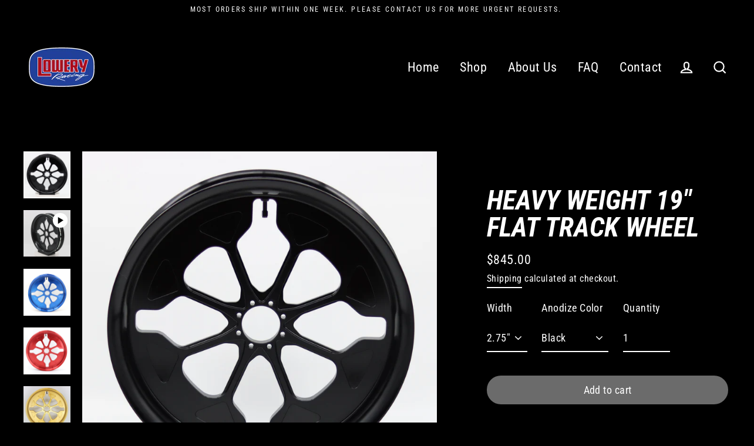

--- FILE ---
content_type: text/html; charset=utf-8
request_url: https://loweryracing.com/collections/wheel-bodies/products/heavy-weight-19-flat-track-wheel
body_size: 31767
content:
<!doctype html>
<html class="no-js" lang="en">
<head>
<!-- Stock Alerts is generated by Ordersify -->
<style type="text/css">
  button#bis-inline-button {
    margin-top: 1rem;
    text-transform: uppercase;
    font-weight: 600;
}
</style>
<style type="text/css">
    
</style>
<script type="text/javascript">
  window.ORDERSIFY_BIS = window.ORDERSIFY_BIS || {};
  window.ORDERSIFY_BIS.template = "product";
  window.ORDERSIFY_BIS.language = "en";
  window.ORDERSIFY_BIS.primary_language = "en";
  window.ORDERSIFY_BIS.variant_inventory = [];
  window.ORDERSIFY_BIS.product_collections = [];
  
    window.ORDERSIFY_BIS.variant_inventory[40104784232610] = {
      inventory_management: "",
      inventory_policy: "deny",
      inventory_quantity: -5
    };
  
    window.ORDERSIFY_BIS.variant_inventory[40104784494754] = {
      inventory_management: "",
      inventory_policy: "deny",
      inventory_quantity: -1
    };
  
    window.ORDERSIFY_BIS.variant_inventory[40104784625826] = {
      inventory_management: "",
      inventory_policy: "deny",
      inventory_quantity: 0
    };
  
    window.ORDERSIFY_BIS.variant_inventory[40104784887970] = {
      inventory_management: "",
      inventory_policy: "deny",
      inventory_quantity: 0
    };
  
    window.ORDERSIFY_BIS.variant_inventory[40104785019042] = {
      inventory_management: "",
      inventory_policy: "deny",
      inventory_quantity: 0
    };
  
    window.ORDERSIFY_BIS.variant_inventory[40104784756898] = {
      inventory_management: "",
      inventory_policy: "deny",
      inventory_quantity: -1
    };
  
    window.ORDERSIFY_BIS.variant_inventory[42187989581986] = {
      inventory_management: "",
      inventory_policy: "deny",
      inventory_quantity: 0
    };
  
    window.ORDERSIFY_BIS.variant_inventory[42187989614754] = {
      inventory_management: "",
      inventory_policy: "deny",
      inventory_quantity: 0
    };
  
    window.ORDERSIFY_BIS.variant_inventory[42283804655778] = {
      inventory_management: "",
      inventory_policy: "deny",
      inventory_quantity: 0
    };
  
    window.ORDERSIFY_BIS.variant_inventory[42105757368482] = {
      inventory_management: "",
      inventory_policy: "deny",
      inventory_quantity: 0
    };
  
    window.ORDERSIFY_BIS.variant_inventory[40104785150114] = {
      inventory_management: "",
      inventory_policy: "deny",
      inventory_quantity: -2
    };
  
    window.ORDERSIFY_BIS.variant_inventory[40104784265378] = {
      inventory_management: "",
      inventory_policy: "deny",
      inventory_quantity: -12
    };
  
    window.ORDERSIFY_BIS.variant_inventory[40104784527522] = {
      inventory_management: "",
      inventory_policy: "deny",
      inventory_quantity: -2
    };
  
    window.ORDERSIFY_BIS.variant_inventory[40104784658594] = {
      inventory_management: "",
      inventory_policy: "deny",
      inventory_quantity: 0
    };
  
    window.ORDERSIFY_BIS.variant_inventory[40104784920738] = {
      inventory_management: "",
      inventory_policy: "deny",
      inventory_quantity: -1
    };
  
    window.ORDERSIFY_BIS.variant_inventory[40104785051810] = {
      inventory_management: "",
      inventory_policy: "deny",
      inventory_quantity: 0
    };
  
    window.ORDERSIFY_BIS.variant_inventory[40104784789666] = {
      inventory_management: "",
      inventory_policy: "deny",
      inventory_quantity: -1
    };
  
    window.ORDERSIFY_BIS.variant_inventory[42187989647522] = {
      inventory_management: "",
      inventory_policy: "deny",
      inventory_quantity: 0
    };
  
    window.ORDERSIFY_BIS.variant_inventory[42187989680290] = {
      inventory_management: "",
      inventory_policy: "deny",
      inventory_quantity: 0
    };
  
    window.ORDERSIFY_BIS.variant_inventory[42283804688546] = {
      inventory_management: "",
      inventory_policy: "deny",
      inventory_quantity: 0
    };
  
    window.ORDERSIFY_BIS.variant_inventory[42105757401250] = {
      inventory_management: "",
      inventory_policy: "deny",
      inventory_quantity: -2
    };
  
    window.ORDERSIFY_BIS.variant_inventory[40104785182882] = {
      inventory_management: "",
      inventory_policy: "deny",
      inventory_quantity: -5
    };
  
    window.ORDERSIFY_BIS.variant_inventory[40104784298146] = {
      inventory_management: "",
      inventory_policy: "deny",
      inventory_quantity: 1
    };
  
    window.ORDERSIFY_BIS.variant_inventory[40104784560290] = {
      inventory_management: "",
      inventory_policy: "deny",
      inventory_quantity: 0
    };
  
    window.ORDERSIFY_BIS.variant_inventory[40104784691362] = {
      inventory_management: "",
      inventory_policy: "deny",
      inventory_quantity: 1
    };
  
    window.ORDERSIFY_BIS.variant_inventory[40104784953506] = {
      inventory_management: "",
      inventory_policy: "deny",
      inventory_quantity: 1
    };
  
    window.ORDERSIFY_BIS.variant_inventory[40104785084578] = {
      inventory_management: "",
      inventory_policy: "deny",
      inventory_quantity: 1
    };
  
    window.ORDERSIFY_BIS.variant_inventory[40104784822434] = {
      inventory_management: "",
      inventory_policy: "deny",
      inventory_quantity: 1
    };
  
    window.ORDERSIFY_BIS.variant_inventory[42187989713058] = {
      inventory_management: "",
      inventory_policy: "deny",
      inventory_quantity: 1
    };
  
    window.ORDERSIFY_BIS.variant_inventory[42187989745826] = {
      inventory_management: "",
      inventory_policy: "deny",
      inventory_quantity: 1
    };
  
    window.ORDERSIFY_BIS.variant_inventory[42283804721314] = {
      inventory_management: "",
      inventory_policy: "deny",
      inventory_quantity: 1
    };
  
    window.ORDERSIFY_BIS.variant_inventory[42105757434018] = {
      inventory_management: "",
      inventory_policy: "deny",
      inventory_quantity: 1
    };
  
    window.ORDERSIFY_BIS.variant_inventory[40104785215650] = {
      inventory_management: "",
      inventory_policy: "deny",
      inventory_quantity: 1
    };
  
  
    window.ORDERSIFY_BIS.product_collections.push({
      id: "269202620578",
    });
  
  window.ORDERSIFY_BIS.shop = "loweryracing.myshopify.com";
  window.ORDERSIFY_BIS.variant_inventory = [];
  
    window.ORDERSIFY_BIS.variant_inventory[40104784232610] = {
      inventory_management: "",
      inventory_policy: "deny",
      inventory_quantity: -5
    };
  
    window.ORDERSIFY_BIS.variant_inventory[40104784494754] = {
      inventory_management: "",
      inventory_policy: "deny",
      inventory_quantity: -1
    };
  
    window.ORDERSIFY_BIS.variant_inventory[40104784625826] = {
      inventory_management: "",
      inventory_policy: "deny",
      inventory_quantity: 0
    };
  
    window.ORDERSIFY_BIS.variant_inventory[40104784887970] = {
      inventory_management: "",
      inventory_policy: "deny",
      inventory_quantity: 0
    };
  
    window.ORDERSIFY_BIS.variant_inventory[40104785019042] = {
      inventory_management: "",
      inventory_policy: "deny",
      inventory_quantity: 0
    };
  
    window.ORDERSIFY_BIS.variant_inventory[40104784756898] = {
      inventory_management: "",
      inventory_policy: "deny",
      inventory_quantity: -1
    };
  
    window.ORDERSIFY_BIS.variant_inventory[42187989581986] = {
      inventory_management: "",
      inventory_policy: "deny",
      inventory_quantity: 0
    };
  
    window.ORDERSIFY_BIS.variant_inventory[42187989614754] = {
      inventory_management: "",
      inventory_policy: "deny",
      inventory_quantity: 0
    };
  
    window.ORDERSIFY_BIS.variant_inventory[42283804655778] = {
      inventory_management: "",
      inventory_policy: "deny",
      inventory_quantity: 0
    };
  
    window.ORDERSIFY_BIS.variant_inventory[42105757368482] = {
      inventory_management: "",
      inventory_policy: "deny",
      inventory_quantity: 0
    };
  
    window.ORDERSIFY_BIS.variant_inventory[40104785150114] = {
      inventory_management: "",
      inventory_policy: "deny",
      inventory_quantity: -2
    };
  
    window.ORDERSIFY_BIS.variant_inventory[40104784265378] = {
      inventory_management: "",
      inventory_policy: "deny",
      inventory_quantity: -12
    };
  
    window.ORDERSIFY_BIS.variant_inventory[40104784527522] = {
      inventory_management: "",
      inventory_policy: "deny",
      inventory_quantity: -2
    };
  
    window.ORDERSIFY_BIS.variant_inventory[40104784658594] = {
      inventory_management: "",
      inventory_policy: "deny",
      inventory_quantity: 0
    };
  
    window.ORDERSIFY_BIS.variant_inventory[40104784920738] = {
      inventory_management: "",
      inventory_policy: "deny",
      inventory_quantity: -1
    };
  
    window.ORDERSIFY_BIS.variant_inventory[40104785051810] = {
      inventory_management: "",
      inventory_policy: "deny",
      inventory_quantity: 0
    };
  
    window.ORDERSIFY_BIS.variant_inventory[40104784789666] = {
      inventory_management: "",
      inventory_policy: "deny",
      inventory_quantity: -1
    };
  
    window.ORDERSIFY_BIS.variant_inventory[42187989647522] = {
      inventory_management: "",
      inventory_policy: "deny",
      inventory_quantity: 0
    };
  
    window.ORDERSIFY_BIS.variant_inventory[42187989680290] = {
      inventory_management: "",
      inventory_policy: "deny",
      inventory_quantity: 0
    };
  
    window.ORDERSIFY_BIS.variant_inventory[42283804688546] = {
      inventory_management: "",
      inventory_policy: "deny",
      inventory_quantity: 0
    };
  
    window.ORDERSIFY_BIS.variant_inventory[42105757401250] = {
      inventory_management: "",
      inventory_policy: "deny",
      inventory_quantity: -2
    };
  
    window.ORDERSIFY_BIS.variant_inventory[40104785182882] = {
      inventory_management: "",
      inventory_policy: "deny",
      inventory_quantity: -5
    };
  
    window.ORDERSIFY_BIS.variant_inventory[40104784298146] = {
      inventory_management: "",
      inventory_policy: "deny",
      inventory_quantity: 1
    };
  
    window.ORDERSIFY_BIS.variant_inventory[40104784560290] = {
      inventory_management: "",
      inventory_policy: "deny",
      inventory_quantity: 0
    };
  
    window.ORDERSIFY_BIS.variant_inventory[40104784691362] = {
      inventory_management: "",
      inventory_policy: "deny",
      inventory_quantity: 1
    };
  
    window.ORDERSIFY_BIS.variant_inventory[40104784953506] = {
      inventory_management: "",
      inventory_policy: "deny",
      inventory_quantity: 1
    };
  
    window.ORDERSIFY_BIS.variant_inventory[40104785084578] = {
      inventory_management: "",
      inventory_policy: "deny",
      inventory_quantity: 1
    };
  
    window.ORDERSIFY_BIS.variant_inventory[40104784822434] = {
      inventory_management: "",
      inventory_policy: "deny",
      inventory_quantity: 1
    };
  
    window.ORDERSIFY_BIS.variant_inventory[42187989713058] = {
      inventory_management: "",
      inventory_policy: "deny",
      inventory_quantity: 1
    };
  
    window.ORDERSIFY_BIS.variant_inventory[42187989745826] = {
      inventory_management: "",
      inventory_policy: "deny",
      inventory_quantity: 1
    };
  
    window.ORDERSIFY_BIS.variant_inventory[42283804721314] = {
      inventory_management: "",
      inventory_policy: "deny",
      inventory_quantity: 1
    };
  
    window.ORDERSIFY_BIS.variant_inventory[42105757434018] = {
      inventory_management: "",
      inventory_policy: "deny",
      inventory_quantity: 1
    };
  
    window.ORDERSIFY_BIS.variant_inventory[40104785215650] = {
      inventory_management: "",
      inventory_policy: "deny",
      inventory_quantity: 1
    };
  
  
  window.ORDERSIFY_BIS.popupSetting = {
    "is_optin_enable": false,
    "is_preorder": false,
    "is_brand_mark": false,
    "font_family": "Work Sans",
    "is_multiple_language": false,
    "font_size": 14,
    "popup_border_radius": 43,
    "popup_heading_color": "#212b36",
    "popup_text_color": "#212b36",
    "is_message_enable": false,
    "is_sms_enable": false,
    "is_accepts_marketing_enable": false,
    "field_border_radius": 4,
    "popup_button_color": "#ffffff",
    "popup_button_bg_color": "#abb8c3",
    "is_float_button": false,
    "is_inline_form": false,
    "inline_form_selector": null,
    "inline_form_position": null,
    "float_button_position": "right",
    "float_button_top": 9,
    "float_button_color": "#ffffff",
    "float_button_bg_color": "#abb8c3",
    "is_inline_button": true,
    "inline_button_color": "#ffffff",
    "inline_button_bg_color": "#212b36",
    "is_push_notification_enable": false,
    "is_overlay_close": false,
    "ignore_collection_ids": "",
    "ignore_product_tags": "",
    "ignore_product_ids": "",
    "is_auto_translation": false,
    "selector": "#osf_bis",
    "selector_position": "right",
    "is_ga": false,
    "is_fp": false,
    "is_fb_checkbox": false,
    "fb_page_id": null,
    "is_pushowl": false
};
  window.ORDERSIFY_BIS.product = {"id":6819935944866,"title":"Heavy Weight 19\" Flat Track Wheel","handle":"heavy-weight-19-flat-track-wheel","description":"CNC machined from rotary forged 6061 aluminum.\n\u003cp\u003e \u003c\/p\u003e\n\u003cp data-mce-fragment=\"1\"\u003e\u003cspan data-mce-fragment=\"1\"\u003e8 bolt hub assemblies are required for use and sold separately.\u003c\/span\u003e\u003c\/p\u003e\n\u003cp data-mce-fragment=\"1\"\u003e\u003cspan data-mce-fragment=\"1\"\u003eLowery Racing medium and heavy weight flat track wheel bodies are compatible for use with Lowery Racing bolt on weights.\u003c\/span\u003e\u003c\/p\u003e\n\u003cp data-mce-fragment=\"1\"\u003e\u003cspan data-mce-fragment=\"1\"\u003eSome pictures show bolt on weights installed but all bolt on weights are sold separately.\u003c\/span\u003e\u003c\/p\u003e\n\u003cp data-mce-fragment=\"1\"\u003e\u003cspan data-mce-fragment=\"1\"\u003eWheels can easy be used with or without a tube, but not all tires are designed to be used tubeless. If the tire is not designed to be used tubeless, it will slowly leak air around the bead. Check the tire, or with the tire manufacturer. \u003c\/span\u003e\u003c\/p\u003e\n\u003cp data-mce-fragment=\"1\"\u003e\u003cspan data-mce-fragment=\"1\"\u003eWith weights installed, wheels must be tubeless.\u003c\/span\u003e\u003c\/p\u003e\n\u003cp data-mce-fragment=\"1\"\u003e\u003cspan data-mce-fragment=\"1\"\u003eAll colors of wheels come with a black valve stem.\u003c\/span\u003e\u003c\/p\u003e\n\u003cp data-mce-fragment=\"1\"\u003e\u003cspan data-mce-fragment=\"1\"\u003eLowery Racing bolt on weight assemblies are approved for use In American Flat Track competition.\u003c\/span\u003e\u003c\/p\u003e\n\u003cp data-mce-fragment=\"1\"\u003e\u003cspan data-mce-fragment=\"1\"\u003eWheels are for off road use only.\u003c\/span\u003e\u003c\/p\u003e\n\u003cp data-mce-fragment=\"1\"\u003e\u003cspan data-mce-fragment=\"1\"\u003e2.75\" Weight: 16.5 Pounds\u003c\/span\u003e\u003c\/p\u003e\n\u003cp data-mce-fragment=\"1\"\u003e3.0\" Weight: 15.6 Pounds\u003c\/p\u003e\n\u003cp data-mce-fragment=\"1\"\u003e\u003cspan data-mce-fragment=\"1\"\u003e3.5\" Weight: 17.0 Pounds\u003c\/span\u003e\u003c\/p\u003e\n\u003ciframe width=\"560\" height=\"315\" src=\"https:\/\/www.youtube.com\/embed\/nx6ZTDC5jSk?si=SVhOOsg1Udub88-N\" title=\"YouTube video player\" frameborder=\"0\" allow=\"accelerometer; autoplay; clipboard-write; encrypted-media; gyroscope; picture-in-picture; web-share\" allowfullscreen=\"\"\u003e\u003c\/iframe\u003e","published_at":"2021-06-07T16:41:27-04:00","created_at":"2021-06-07T16:41:27-04:00","vendor":"LoweryRacing","type":"Wheel Body","tags":["spo-default","spo-disabled","Wheels"],"price":83000,"price_min":83000,"price_max":91000,"available":true,"price_varies":true,"compare_at_price":null,"compare_at_price_min":0,"compare_at_price_max":0,"compare_at_price_varies":false,"variants":[{"id":40104784232610,"title":"2.75\" \/ Black","option1":"2.75\"","option2":"Black","option3":null,"sku":"W01 - FTH2.75 - Black","requires_shipping":true,"taxable":true,"featured_image":{"id":32077463388322,"product_id":6819935944866,"position":1,"created_at":"2021-12-27T23:41:45-05:00","updated_at":"2021-12-27T23:41:51-05:00","alt":null,"width":3451,"height":3451,"src":"\/\/loweryracing.com\/cdn\/shop\/products\/HeavyWeight.jpg?v=1640666511","variant_ids":[40104784232610,40104784265378,40104784298146]},"available":true,"name":"Heavy Weight 19\" Flat Track Wheel - 2.75\" \/ Black","public_title":"2.75\" \/ Black","options":["2.75\"","Black"],"price":84500,"weight":7484,"compare_at_price":null,"inventory_management":null,"barcode":null,"featured_media":{"alt":null,"id":24564606140578,"position":1,"preview_image":{"aspect_ratio":1.0,"height":3451,"width":3451,"src":"\/\/loweryracing.com\/cdn\/shop\/products\/HeavyWeight.jpg?v=1640666511"}},"requires_selling_plan":false,"selling_plan_allocations":[]},{"id":40104784494754,"title":"2.75\" \/ Blue","option1":"2.75\"","option2":"Blue","option3":null,"sku":"W01 - FTH2.75 - Blue","requires_shipping":true,"taxable":true,"featured_image":{"id":33743489138850,"product_id":6819935944866,"position":2,"created_at":"2022-08-08T17:00:57-04:00","updated_at":"2022-08-08T17:01:34-04:00","alt":null,"width":3456,"height":3456,"src":"\/\/loweryracing.com\/cdn\/shop\/products\/HeavyBlue.jpg?v=1659992494","variant_ids":[40104784494754,40104784527522,40104784560290]},"available":true,"name":"Heavy Weight 19\" Flat Track Wheel - 2.75\" \/ Blue","public_title":"2.75\" \/ Blue","options":["2.75\"","Blue"],"price":86000,"weight":7484,"compare_at_price":null,"inventory_management":null,"barcode":null,"featured_media":{"alt":null,"id":26385843519650,"position":3,"preview_image":{"aspect_ratio":1.0,"height":3456,"width":3456,"src":"\/\/loweryracing.com\/cdn\/shop\/products\/HeavyBlue.jpg?v=1659992494"}},"requires_selling_plan":false,"selling_plan_allocations":[]},{"id":40104784625826,"title":"2.75\" \/ Red","option1":"2.75\"","option2":"Red","option3":null,"sku":"W01 - FTH2.75 - Red","requires_shipping":true,"taxable":true,"featured_image":{"id":33343103238306,"product_id":6819935944866,"position":3,"created_at":"2022-06-08T14:47:30-04:00","updated_at":"2022-08-08T17:01:34-04:00","alt":null,"width":3455,"height":3455,"src":"\/\/loweryracing.com\/cdn\/shop\/products\/IMG_4050.jpg?v=1659992494","variant_ids":[40104784625826,40104784658594,40104784691362]},"available":true,"name":"Heavy Weight 19\" Flat Track Wheel - 2.75\" \/ Red","public_title":"2.75\" \/ Red","options":["2.75\"","Red"],"price":86000,"weight":7484,"compare_at_price":null,"inventory_management":null,"barcode":null,"featured_media":{"alt":null,"id":25953379582114,"position":4,"preview_image":{"aspect_ratio":1.0,"height":3455,"width":3455,"src":"\/\/loweryracing.com\/cdn\/shop\/products\/IMG_4050.jpg?v=1659992494"}},"requires_selling_plan":false,"selling_plan_allocations":[]},{"id":40104784887970,"title":"2.75\" \/ Orange","option1":"2.75\"","option2":"Orange","option3":null,"sku":"W01 - FTH2.75 - Orange","requires_shipping":true,"taxable":true,"featured_image":null,"available":true,"name":"Heavy Weight 19\" Flat Track Wheel - 2.75\" \/ Orange","public_title":"2.75\" \/ Orange","options":["2.75\"","Orange"],"price":86000,"weight":7484,"compare_at_price":null,"inventory_management":null,"barcode":null,"requires_selling_plan":false,"selling_plan_allocations":[]},{"id":40104785019042,"title":"2.75\" \/ Green","option1":"2.75\"","option2":"Green","option3":null,"sku":"W01 - FTH2.75 - Green","requires_shipping":true,"taxable":true,"featured_image":null,"available":true,"name":"Heavy Weight 19\" Flat Track Wheel - 2.75\" \/ Green","public_title":"2.75\" \/ Green","options":["2.75\"","Green"],"price":86000,"weight":7484,"compare_at_price":null,"inventory_management":null,"barcode":null,"requires_selling_plan":false,"selling_plan_allocations":[]},{"id":40104784756898,"title":"2.75\" \/ Gold","option1":"2.75\"","option2":"Gold","option3":null,"sku":"W01 - FTH2.75 - Gold","requires_shipping":true,"taxable":true,"featured_image":{"id":34629769232546,"product_id":6819935944866,"position":4,"created_at":"2022-12-23T15:13:55-05:00","updated_at":"2022-12-23T15:55:24-05:00","alt":null,"width":3415,"height":3415,"src":"\/\/loweryracing.com\/cdn\/shop\/products\/HeavyGold.jpg?v=1671828924","variant_ids":[40104784756898,40104784789666,40104784822434]},"available":true,"name":"Heavy Weight 19\" Flat Track Wheel - 2.75\" \/ Gold","public_title":"2.75\" \/ Gold","options":["2.75\"","Gold"],"price":86000,"weight":7484,"compare_at_price":null,"inventory_management":null,"barcode":null,"featured_media":{"alt":null,"id":27296912277666,"position":5,"preview_image":{"aspect_ratio":1.0,"height":3415,"width":3415,"src":"\/\/loweryracing.com\/cdn\/shop\/products\/HeavyGold.jpg?v=1671828924"}},"requires_selling_plan":false,"selling_plan_allocations":[]},{"id":42187989581986,"title":"2.75\" \/ Purple","option1":"2.75\"","option2":"Purple","option3":null,"sku":"W01 - FTH2.75 - Purple","requires_shipping":true,"taxable":true,"featured_image":null,"available":true,"name":"Heavy Weight 19\" Flat Track Wheel - 2.75\" \/ Purple","public_title":"2.75\" \/ Purple","options":["2.75\"","Purple"],"price":86000,"weight":7484,"compare_at_price":null,"inventory_management":null,"barcode":"","requires_selling_plan":false,"selling_plan_allocations":[]},{"id":42187989614754,"title":"2.75\" \/ Pink","option1":"2.75\"","option2":"Pink","option3":null,"sku":"W01 - FTH2.75 - Pink","requires_shipping":true,"taxable":true,"featured_image":null,"available":true,"name":"Heavy Weight 19\" Flat Track Wheel - 2.75\" \/ Pink","public_title":"2.75\" \/ Pink","options":["2.75\"","Pink"],"price":86000,"weight":7484,"compare_at_price":null,"inventory_management":null,"barcode":"","requires_selling_plan":false,"selling_plan_allocations":[]},{"id":42283804655778,"title":"2.75\" \/ Gray","option1":"2.75\"","option2":"Gray","option3":null,"sku":"W01 - FTH2.75 - Gray","requires_shipping":true,"taxable":true,"featured_image":null,"available":true,"name":"Heavy Weight 19\" Flat Track Wheel - 2.75\" \/ Gray","public_title":"2.75\" \/ Gray","options":["2.75\"","Gray"],"price":86000,"weight":7484,"compare_at_price":null,"inventory_management":null,"barcode":"","requires_selling_plan":false,"selling_plan_allocations":[]},{"id":42105757368482,"title":"2.75\" \/ Clear","option1":"2.75\"","option2":"Clear","option3":null,"sku":"W01 - FTH2.75 - Clear","requires_shipping":true,"taxable":true,"featured_image":null,"available":true,"name":"Heavy Weight 19\" Flat Track Wheel - 2.75\" \/ Clear","public_title":"2.75\" \/ Clear","options":["2.75\"","Clear"],"price":86000,"weight":7484,"compare_at_price":null,"inventory_management":null,"barcode":"","requires_selling_plan":false,"selling_plan_allocations":[]},{"id":40104785150114,"title":"2.75\" \/ No Anodize","option1":"2.75\"","option2":"No Anodize","option3":null,"sku":"W01 - FTH2.75 - No Anodize","requires_shipping":true,"taxable":true,"featured_image":null,"available":true,"name":"Heavy Weight 19\" Flat Track Wheel - 2.75\" \/ No Anodize","public_title":"2.75\" \/ No Anodize","options":["2.75\"","No Anodize"],"price":83000,"weight":7484,"compare_at_price":null,"inventory_management":null,"barcode":null,"requires_selling_plan":false,"selling_plan_allocations":[]},{"id":40104784265378,"title":"3.0\" \/ Black","option1":"3.0\"","option2":"Black","option3":null,"sku":"W01 - FTH3.00 - Black","requires_shipping":true,"taxable":true,"featured_image":{"id":32077463388322,"product_id":6819935944866,"position":1,"created_at":"2021-12-27T23:41:45-05:00","updated_at":"2021-12-27T23:41:51-05:00","alt":null,"width":3451,"height":3451,"src":"\/\/loweryracing.com\/cdn\/shop\/products\/HeavyWeight.jpg?v=1640666511","variant_ids":[40104784232610,40104784265378,40104784298146]},"available":true,"name":"Heavy Weight 19\" Flat Track Wheel - 3.0\" \/ Black","public_title":"3.0\" \/ Black","options":["3.0\"","Black"],"price":84500,"weight":7257,"compare_at_price":null,"inventory_management":null,"barcode":"","featured_media":{"alt":null,"id":24564606140578,"position":1,"preview_image":{"aspect_ratio":1.0,"height":3451,"width":3451,"src":"\/\/loweryracing.com\/cdn\/shop\/products\/HeavyWeight.jpg?v=1640666511"}},"requires_selling_plan":false,"selling_plan_allocations":[]},{"id":40104784527522,"title":"3.0\" \/ Blue","option1":"3.0\"","option2":"Blue","option3":null,"sku":"W01 - FTH3.00 - Blue","requires_shipping":true,"taxable":true,"featured_image":{"id":33743489138850,"product_id":6819935944866,"position":2,"created_at":"2022-08-08T17:00:57-04:00","updated_at":"2022-08-08T17:01:34-04:00","alt":null,"width":3456,"height":3456,"src":"\/\/loweryracing.com\/cdn\/shop\/products\/HeavyBlue.jpg?v=1659992494","variant_ids":[40104784494754,40104784527522,40104784560290]},"available":true,"name":"Heavy Weight 19\" Flat Track Wheel - 3.0\" \/ Blue","public_title":"3.0\" \/ Blue","options":["3.0\"","Blue"],"price":86000,"weight":7257,"compare_at_price":null,"inventory_management":null,"barcode":"","featured_media":{"alt":null,"id":26385843519650,"position":3,"preview_image":{"aspect_ratio":1.0,"height":3456,"width":3456,"src":"\/\/loweryracing.com\/cdn\/shop\/products\/HeavyBlue.jpg?v=1659992494"}},"requires_selling_plan":false,"selling_plan_allocations":[]},{"id":40104784658594,"title":"3.0\" \/ Red","option1":"3.0\"","option2":"Red","option3":null,"sku":"W01 - FTH3.00 - Red","requires_shipping":true,"taxable":true,"featured_image":{"id":33343103238306,"product_id":6819935944866,"position":3,"created_at":"2022-06-08T14:47:30-04:00","updated_at":"2022-08-08T17:01:34-04:00","alt":null,"width":3455,"height":3455,"src":"\/\/loweryracing.com\/cdn\/shop\/products\/IMG_4050.jpg?v=1659992494","variant_ids":[40104784625826,40104784658594,40104784691362]},"available":true,"name":"Heavy Weight 19\" Flat Track Wheel - 3.0\" \/ Red","public_title":"3.0\" \/ Red","options":["3.0\"","Red"],"price":86000,"weight":7257,"compare_at_price":null,"inventory_management":null,"barcode":"","featured_media":{"alt":null,"id":25953379582114,"position":4,"preview_image":{"aspect_ratio":1.0,"height":3455,"width":3455,"src":"\/\/loweryracing.com\/cdn\/shop\/products\/IMG_4050.jpg?v=1659992494"}},"requires_selling_plan":false,"selling_plan_allocations":[]},{"id":40104784920738,"title":"3.0\" \/ Orange","option1":"3.0\"","option2":"Orange","option3":null,"sku":"W01 - FTH3.00 - Orange","requires_shipping":true,"taxable":true,"featured_image":null,"available":true,"name":"Heavy Weight 19\" Flat Track Wheel - 3.0\" \/ Orange","public_title":"3.0\" \/ Orange","options":["3.0\"","Orange"],"price":86000,"weight":7257,"compare_at_price":null,"inventory_management":null,"barcode":"","requires_selling_plan":false,"selling_plan_allocations":[]},{"id":40104785051810,"title":"3.0\" \/ Green","option1":"3.0\"","option2":"Green","option3":null,"sku":"W01 - FTH3.00 - Green","requires_shipping":true,"taxable":true,"featured_image":null,"available":true,"name":"Heavy Weight 19\" Flat Track Wheel - 3.0\" \/ Green","public_title":"3.0\" \/ Green","options":["3.0\"","Green"],"price":86000,"weight":7257,"compare_at_price":null,"inventory_management":null,"barcode":"","requires_selling_plan":false,"selling_plan_allocations":[]},{"id":40104784789666,"title":"3.0\" \/ Gold","option1":"3.0\"","option2":"Gold","option3":null,"sku":"W01 - FTH3.00 - Gold","requires_shipping":true,"taxable":true,"featured_image":{"id":34629769232546,"product_id":6819935944866,"position":4,"created_at":"2022-12-23T15:13:55-05:00","updated_at":"2022-12-23T15:55:24-05:00","alt":null,"width":3415,"height":3415,"src":"\/\/loweryracing.com\/cdn\/shop\/products\/HeavyGold.jpg?v=1671828924","variant_ids":[40104784756898,40104784789666,40104784822434]},"available":true,"name":"Heavy Weight 19\" Flat Track Wheel - 3.0\" \/ Gold","public_title":"3.0\" \/ Gold","options":["3.0\"","Gold"],"price":86000,"weight":7257,"compare_at_price":null,"inventory_management":null,"barcode":"","featured_media":{"alt":null,"id":27296912277666,"position":5,"preview_image":{"aspect_ratio":1.0,"height":3415,"width":3415,"src":"\/\/loweryracing.com\/cdn\/shop\/products\/HeavyGold.jpg?v=1671828924"}},"requires_selling_plan":false,"selling_plan_allocations":[]},{"id":42187989647522,"title":"3.0\" \/ Purple","option1":"3.0\"","option2":"Purple","option3":null,"sku":"W01 - FTH3.00 - Purple","requires_shipping":true,"taxable":true,"featured_image":null,"available":true,"name":"Heavy Weight 19\" Flat Track Wheel - 3.0\" \/ Purple","public_title":"3.0\" \/ Purple","options":["3.0\"","Purple"],"price":86000,"weight":7257,"compare_at_price":null,"inventory_management":null,"barcode":"","requires_selling_plan":false,"selling_plan_allocations":[]},{"id":42187989680290,"title":"3.0\" \/ Pink","option1":"3.0\"","option2":"Pink","option3":null,"sku":"W01 - FTH3.00 - Pink","requires_shipping":true,"taxable":true,"featured_image":null,"available":true,"name":"Heavy Weight 19\" Flat Track Wheel - 3.0\" \/ Pink","public_title":"3.0\" \/ Pink","options":["3.0\"","Pink"],"price":86000,"weight":7257,"compare_at_price":null,"inventory_management":null,"barcode":"","requires_selling_plan":false,"selling_plan_allocations":[]},{"id":42283804688546,"title":"3.0\" \/ Gray","option1":"3.0\"","option2":"Gray","option3":null,"sku":"W01 - FTH3.00 - Gray","requires_shipping":true,"taxable":true,"featured_image":null,"available":true,"name":"Heavy Weight 19\" Flat Track Wheel - 3.0\" \/ Gray","public_title":"3.0\" \/ Gray","options":["3.0\"","Gray"],"price":86000,"weight":7257,"compare_at_price":null,"inventory_management":null,"barcode":"","requires_selling_plan":false,"selling_plan_allocations":[]},{"id":42105757401250,"title":"3.0\" \/ Clear","option1":"3.0\"","option2":"Clear","option3":null,"sku":"W01 - FTH3.00 - Clear","requires_shipping":true,"taxable":true,"featured_image":null,"available":true,"name":"Heavy Weight 19\" Flat Track Wheel - 3.0\" \/ Clear","public_title":"3.0\" \/ Clear","options":["3.0\"","Clear"],"price":86000,"weight":7257,"compare_at_price":null,"inventory_management":null,"barcode":"","requires_selling_plan":false,"selling_plan_allocations":[]},{"id":40104785182882,"title":"3.0\" \/ No Anodize","option1":"3.0\"","option2":"No Anodize","option3":null,"sku":"W01 - FTH3.00 - No Anodize","requires_shipping":true,"taxable":true,"featured_image":null,"available":true,"name":"Heavy Weight 19\" Flat Track Wheel - 3.0\" \/ No Anodize","public_title":"3.0\" \/ No Anodize","options":["3.0\"","No Anodize"],"price":83000,"weight":7257,"compare_at_price":null,"inventory_management":null,"barcode":"","requires_selling_plan":false,"selling_plan_allocations":[]},{"id":40104784298146,"title":"3.5\" \/ Black","option1":"3.5\"","option2":"Black","option3":null,"sku":"W01 - FTH3.50 - Black","requires_shipping":true,"taxable":true,"featured_image":{"id":32077463388322,"product_id":6819935944866,"position":1,"created_at":"2021-12-27T23:41:45-05:00","updated_at":"2021-12-27T23:41:51-05:00","alt":null,"width":3451,"height":3451,"src":"\/\/loweryracing.com\/cdn\/shop\/products\/HeavyWeight.jpg?v=1640666511","variant_ids":[40104784232610,40104784265378,40104784298146]},"available":true,"name":"Heavy Weight 19\" Flat Track Wheel - 3.5\" \/ Black","public_title":"3.5\" \/ Black","options":["3.5\"","Black"],"price":89500,"weight":7711,"compare_at_price":null,"inventory_management":null,"barcode":null,"featured_media":{"alt":null,"id":24564606140578,"position":1,"preview_image":{"aspect_ratio":1.0,"height":3451,"width":3451,"src":"\/\/loweryracing.com\/cdn\/shop\/products\/HeavyWeight.jpg?v=1640666511"}},"requires_selling_plan":false,"selling_plan_allocations":[]},{"id":40104784560290,"title":"3.5\" \/ Blue","option1":"3.5\"","option2":"Blue","option3":null,"sku":"W01 - FTH3.50 - Blue","requires_shipping":true,"taxable":true,"featured_image":{"id":33743489138850,"product_id":6819935944866,"position":2,"created_at":"2022-08-08T17:00:57-04:00","updated_at":"2022-08-08T17:01:34-04:00","alt":null,"width":3456,"height":3456,"src":"\/\/loweryracing.com\/cdn\/shop\/products\/HeavyBlue.jpg?v=1659992494","variant_ids":[40104784494754,40104784527522,40104784560290]},"available":true,"name":"Heavy Weight 19\" Flat Track Wheel - 3.5\" \/ Blue","public_title":"3.5\" \/ Blue","options":["3.5\"","Blue"],"price":91000,"weight":7711,"compare_at_price":null,"inventory_management":null,"barcode":null,"featured_media":{"alt":null,"id":26385843519650,"position":3,"preview_image":{"aspect_ratio":1.0,"height":3456,"width":3456,"src":"\/\/loweryracing.com\/cdn\/shop\/products\/HeavyBlue.jpg?v=1659992494"}},"requires_selling_plan":false,"selling_plan_allocations":[]},{"id":40104784691362,"title":"3.5\" \/ Red","option1":"3.5\"","option2":"Red","option3":null,"sku":"W01 - FTH3.50 - Red","requires_shipping":true,"taxable":true,"featured_image":{"id":33343103238306,"product_id":6819935944866,"position":3,"created_at":"2022-06-08T14:47:30-04:00","updated_at":"2022-08-08T17:01:34-04:00","alt":null,"width":3455,"height":3455,"src":"\/\/loweryracing.com\/cdn\/shop\/products\/IMG_4050.jpg?v=1659992494","variant_ids":[40104784625826,40104784658594,40104784691362]},"available":true,"name":"Heavy Weight 19\" Flat Track Wheel - 3.5\" \/ Red","public_title":"3.5\" \/ Red","options":["3.5\"","Red"],"price":91000,"weight":7711,"compare_at_price":null,"inventory_management":null,"barcode":null,"featured_media":{"alt":null,"id":25953379582114,"position":4,"preview_image":{"aspect_ratio":1.0,"height":3455,"width":3455,"src":"\/\/loweryracing.com\/cdn\/shop\/products\/IMG_4050.jpg?v=1659992494"}},"requires_selling_plan":false,"selling_plan_allocations":[]},{"id":40104784953506,"title":"3.5\" \/ Orange","option1":"3.5\"","option2":"Orange","option3":null,"sku":"W01 - FTH3.50 - Orange","requires_shipping":true,"taxable":true,"featured_image":null,"available":true,"name":"Heavy Weight 19\" Flat Track Wheel - 3.5\" \/ Orange","public_title":"3.5\" \/ Orange","options":["3.5\"","Orange"],"price":91000,"weight":7711,"compare_at_price":null,"inventory_management":null,"barcode":null,"requires_selling_plan":false,"selling_plan_allocations":[]},{"id":40104785084578,"title":"3.5\" \/ Green","option1":"3.5\"","option2":"Green","option3":null,"sku":"W01 - FTH3.50 - Green","requires_shipping":true,"taxable":true,"featured_image":null,"available":true,"name":"Heavy Weight 19\" Flat Track Wheel - 3.5\" \/ Green","public_title":"3.5\" \/ Green","options":["3.5\"","Green"],"price":91000,"weight":7711,"compare_at_price":null,"inventory_management":null,"barcode":null,"requires_selling_plan":false,"selling_plan_allocations":[]},{"id":40104784822434,"title":"3.5\" \/ Gold","option1":"3.5\"","option2":"Gold","option3":null,"sku":"W01 - FTH3.50 - Gold","requires_shipping":true,"taxable":true,"featured_image":{"id":34629769232546,"product_id":6819935944866,"position":4,"created_at":"2022-12-23T15:13:55-05:00","updated_at":"2022-12-23T15:55:24-05:00","alt":null,"width":3415,"height":3415,"src":"\/\/loweryracing.com\/cdn\/shop\/products\/HeavyGold.jpg?v=1671828924","variant_ids":[40104784756898,40104784789666,40104784822434]},"available":true,"name":"Heavy Weight 19\" Flat Track Wheel - 3.5\" \/ Gold","public_title":"3.5\" \/ Gold","options":["3.5\"","Gold"],"price":91000,"weight":7711,"compare_at_price":null,"inventory_management":null,"barcode":null,"featured_media":{"alt":null,"id":27296912277666,"position":5,"preview_image":{"aspect_ratio":1.0,"height":3415,"width":3415,"src":"\/\/loweryracing.com\/cdn\/shop\/products\/HeavyGold.jpg?v=1671828924"}},"requires_selling_plan":false,"selling_plan_allocations":[]},{"id":42187989713058,"title":"3.5\" \/ Purple","option1":"3.5\"","option2":"Purple","option3":null,"sku":"W01 - FTH3.50 - Purple","requires_shipping":true,"taxable":true,"featured_image":null,"available":true,"name":"Heavy Weight 19\" Flat Track Wheel - 3.5\" \/ Purple","public_title":"3.5\" \/ Purple","options":["3.5\"","Purple"],"price":91000,"weight":7711,"compare_at_price":null,"inventory_management":null,"barcode":"","requires_selling_plan":false,"selling_plan_allocations":[]},{"id":42187989745826,"title":"3.5\" \/ Pink","option1":"3.5\"","option2":"Pink","option3":null,"sku":"W01 - FTH3.50 - Pink","requires_shipping":true,"taxable":true,"featured_image":null,"available":true,"name":"Heavy Weight 19\" Flat Track Wheel - 3.5\" \/ Pink","public_title":"3.5\" \/ Pink","options":["3.5\"","Pink"],"price":91000,"weight":7711,"compare_at_price":null,"inventory_management":null,"barcode":"","requires_selling_plan":false,"selling_plan_allocations":[]},{"id":42283804721314,"title":"3.5\" \/ Gray","option1":"3.5\"","option2":"Gray","option3":null,"sku":"W01 - FTH3.50 - Gray","requires_shipping":true,"taxable":true,"featured_image":null,"available":true,"name":"Heavy Weight 19\" Flat Track Wheel - 3.5\" \/ Gray","public_title":"3.5\" \/ Gray","options":["3.5\"","Gray"],"price":91000,"weight":7711,"compare_at_price":null,"inventory_management":null,"barcode":"","requires_selling_plan":false,"selling_plan_allocations":[]},{"id":42105757434018,"title":"3.5\" \/ Clear","option1":"3.5\"","option2":"Clear","option3":null,"sku":"W01 - FTH3.50 - Clear","requires_shipping":true,"taxable":true,"featured_image":null,"available":true,"name":"Heavy Weight 19\" Flat Track Wheel - 3.5\" \/ Clear","public_title":"3.5\" \/ Clear","options":["3.5\"","Clear"],"price":91000,"weight":7711,"compare_at_price":null,"inventory_management":null,"barcode":"","requires_selling_plan":false,"selling_plan_allocations":[]},{"id":40104785215650,"title":"3.5\" \/ No Anodize","option1":"3.5\"","option2":"No Anodize","option3":null,"sku":"W01 - FTH3.50 - No Anodize","requires_shipping":true,"taxable":true,"featured_image":null,"available":true,"name":"Heavy Weight 19\" Flat Track Wheel - 3.5\" \/ No Anodize","public_title":"3.5\" \/ No Anodize","options":["3.5\"","No Anodize"],"price":88000,"weight":7711,"compare_at_price":null,"inventory_management":null,"barcode":null,"requires_selling_plan":false,"selling_plan_allocations":[]}],"images":["\/\/loweryracing.com\/cdn\/shop\/products\/HeavyWeight.jpg?v=1640666511","\/\/loweryracing.com\/cdn\/shop\/products\/HeavyBlue.jpg?v=1659992494","\/\/loweryracing.com\/cdn\/shop\/products\/IMG_4050.jpg?v=1659992494","\/\/loweryracing.com\/cdn\/shop\/products\/HeavyGold.jpg?v=1671828924"],"featured_image":"\/\/loweryracing.com\/cdn\/shop\/products\/HeavyWeight.jpg?v=1640666511","options":["Width","Anodize Color"],"media":[{"alt":null,"id":24564606140578,"position":1,"preview_image":{"aspect_ratio":1.0,"height":3451,"width":3451,"src":"\/\/loweryracing.com\/cdn\/shop\/products\/HeavyWeight.jpg?v=1640666511"},"aspect_ratio":1.0,"height":3451,"media_type":"image","src":"\/\/loweryracing.com\/cdn\/shop\/products\/HeavyWeight.jpg?v=1640666511","width":3451},{"alt":null,"id":24564555284642,"position":2,"preview_image":{"aspect_ratio":1.0,"height":1080,"width":1080,"src":"\/\/loweryracing.com\/cdn\/shop\/products\/5418d1ed27f942329bbcce036694ff7d.thumbnail.0000000.jpg?v=1640665975"},"aspect_ratio":1.0,"duration":30030,"media_type":"video","sources":[{"format":"mp4","height":480,"mime_type":"video\/mp4","url":"\/\/loweryracing.com\/cdn\/shop\/videos\/c\/vp\/5418d1ed27f942329bbcce036694ff7d\/5418d1ed27f942329bbcce036694ff7d.SD-480p-1.5Mbps.mp4?v=0","width":480},{"format":"mp4","height":720,"mime_type":"video\/mp4","url":"\/\/loweryracing.com\/cdn\/shop\/videos\/c\/vp\/5418d1ed27f942329bbcce036694ff7d\/5418d1ed27f942329bbcce036694ff7d.HD-720p-4.5Mbps.mp4?v=0","width":720},{"format":"mp4","height":1080,"mime_type":"video\/mp4","url":"\/\/loweryracing.com\/cdn\/shop\/videos\/c\/vp\/5418d1ed27f942329bbcce036694ff7d\/5418d1ed27f942329bbcce036694ff7d.HD-1080p-7.2Mbps.mp4?v=0","width":1080},{"format":"m3u8","height":1080,"mime_type":"application\/x-mpegURL","url":"\/\/loweryracing.com\/cdn\/shop\/videos\/c\/vp\/5418d1ed27f942329bbcce036694ff7d\/5418d1ed27f942329bbcce036694ff7d.m3u8?v=0","width":1080}]},{"alt":null,"id":26385843519650,"position":3,"preview_image":{"aspect_ratio":1.0,"height":3456,"width":3456,"src":"\/\/loweryracing.com\/cdn\/shop\/products\/HeavyBlue.jpg?v=1659992494"},"aspect_ratio":1.0,"height":3456,"media_type":"image","src":"\/\/loweryracing.com\/cdn\/shop\/products\/HeavyBlue.jpg?v=1659992494","width":3456},{"alt":null,"id":25953379582114,"position":4,"preview_image":{"aspect_ratio":1.0,"height":3455,"width":3455,"src":"\/\/loweryracing.com\/cdn\/shop\/products\/IMG_4050.jpg?v=1659992494"},"aspect_ratio":1.0,"height":3455,"media_type":"image","src":"\/\/loweryracing.com\/cdn\/shop\/products\/IMG_4050.jpg?v=1659992494","width":3455},{"alt":null,"id":27296912277666,"position":5,"preview_image":{"aspect_ratio":1.0,"height":3415,"width":3415,"src":"\/\/loweryracing.com\/cdn\/shop\/products\/HeavyGold.jpg?v=1671828924"},"aspect_ratio":1.0,"height":3415,"media_type":"image","src":"\/\/loweryracing.com\/cdn\/shop\/products\/HeavyGold.jpg?v=1671828924","width":3415}],"requires_selling_plan":false,"selling_plan_groups":[],"content":"CNC machined from rotary forged 6061 aluminum.\n\u003cp\u003e \u003c\/p\u003e\n\u003cp data-mce-fragment=\"1\"\u003e\u003cspan data-mce-fragment=\"1\"\u003e8 bolt hub assemblies are required for use and sold separately.\u003c\/span\u003e\u003c\/p\u003e\n\u003cp data-mce-fragment=\"1\"\u003e\u003cspan data-mce-fragment=\"1\"\u003eLowery Racing medium and heavy weight flat track wheel bodies are compatible for use with Lowery Racing bolt on weights.\u003c\/span\u003e\u003c\/p\u003e\n\u003cp data-mce-fragment=\"1\"\u003e\u003cspan data-mce-fragment=\"1\"\u003eSome pictures show bolt on weights installed but all bolt on weights are sold separately.\u003c\/span\u003e\u003c\/p\u003e\n\u003cp data-mce-fragment=\"1\"\u003e\u003cspan data-mce-fragment=\"1\"\u003eWheels can easy be used with or without a tube, but not all tires are designed to be used tubeless. If the tire is not designed to be used tubeless, it will slowly leak air around the bead. Check the tire, or with the tire manufacturer. \u003c\/span\u003e\u003c\/p\u003e\n\u003cp data-mce-fragment=\"1\"\u003e\u003cspan data-mce-fragment=\"1\"\u003eWith weights installed, wheels must be tubeless.\u003c\/span\u003e\u003c\/p\u003e\n\u003cp data-mce-fragment=\"1\"\u003e\u003cspan data-mce-fragment=\"1\"\u003eAll colors of wheels come with a black valve stem.\u003c\/span\u003e\u003c\/p\u003e\n\u003cp data-mce-fragment=\"1\"\u003e\u003cspan data-mce-fragment=\"1\"\u003eLowery Racing bolt on weight assemblies are approved for use In American Flat Track competition.\u003c\/span\u003e\u003c\/p\u003e\n\u003cp data-mce-fragment=\"1\"\u003e\u003cspan data-mce-fragment=\"1\"\u003eWheels are for off road use only.\u003c\/span\u003e\u003c\/p\u003e\n\u003cp data-mce-fragment=\"1\"\u003e\u003cspan data-mce-fragment=\"1\"\u003e2.75\" Weight: 16.5 Pounds\u003c\/span\u003e\u003c\/p\u003e\n\u003cp data-mce-fragment=\"1\"\u003e3.0\" Weight: 15.6 Pounds\u003c\/p\u003e\n\u003cp data-mce-fragment=\"1\"\u003e\u003cspan data-mce-fragment=\"1\"\u003e3.5\" Weight: 17.0 Pounds\u003c\/span\u003e\u003c\/p\u003e\n\u003ciframe width=\"560\" height=\"315\" src=\"https:\/\/www.youtube.com\/embed\/nx6ZTDC5jSk?si=SVhOOsg1Udub88-N\" title=\"YouTube video player\" frameborder=\"0\" allow=\"accelerometer; autoplay; clipboard-write; encrypted-media; gyroscope; picture-in-picture; web-share\" allowfullscreen=\"\"\u003e\u003c\/iframe\u003e"};
  window.ORDERSIFY_BIS.currentVariant = {"id":40104784232610,"title":"2.75\" \/ Black","option1":"2.75\"","option2":"Black","option3":null,"sku":"W01 - FTH2.75 - Black","requires_shipping":true,"taxable":true,"featured_image":{"id":32077463388322,"product_id":6819935944866,"position":1,"created_at":"2021-12-27T23:41:45-05:00","updated_at":"2021-12-27T23:41:51-05:00","alt":null,"width":3451,"height":3451,"src":"\/\/loweryracing.com\/cdn\/shop\/products\/HeavyWeight.jpg?v=1640666511","variant_ids":[40104784232610,40104784265378,40104784298146]},"available":true,"name":"Heavy Weight 19\" Flat Track Wheel - 2.75\" \/ Black","public_title":"2.75\" \/ Black","options":["2.75\"","Black"],"price":84500,"weight":7484,"compare_at_price":null,"inventory_management":null,"barcode":null,"featured_media":{"alt":null,"id":24564606140578,"position":1,"preview_image":{"aspect_ratio":1.0,"height":3451,"width":3451,"src":"\/\/loweryracing.com\/cdn\/shop\/products\/HeavyWeight.jpg?v=1640666511"}},"requires_selling_plan":false,"selling_plan_allocations":[]};
  window.ORDERSIFY_BIS.stockRemainingSetting = {
    "status": false,
    "selector": "#osf_stock_remaining",
    "selector_position": "inside",
    "font_family": "Lato",
    "font_size": 13,
    "content": "Low stock! Only {{ quantity }} items left!",
    "display_quantity": 100
};
  
    window.ORDERSIFY_BIS.translations = {
    "en": {
        "inline_button_text": "Notify when available",
        "float_button_text": "Notify when available",
        "popup_heading": "Notify me when available",
        "popup_description": "We will send you a notification as soon as this product is available again.",
        "popup_button_text": "Notify me",
        "popup_note": "We respect your privacy and don't share your email with anybody.",
        "field_email_placeholder": "eg. username@example.com",
        "field_message_placeholder": "Tell something about your requirements to shop",
        "success_text": "You subscribed notification successfully",
        "required_email": "Your email is required",
        "invalid_email": "Your email is invalid",
        "invalid_message": "Your message must be less then 255 characters",
        "push_notification_message": "Receive via web notification",
        "low_stock_content": "Low stock! Only {{ quantity }} items left!",
        "optin_message": null,
        "please_agree": null
    }
};
  
</script>

<!-- End of Stock Alerts is generated by Ordersify -->
  
  <!-- Global site tag (gtag.js) - Google Analytics -->
<script async src="https://www.googletagmanager.com/gtag/js?id=G-48RQZ496KV"></script>
<script>
  window.dataLayer = window.dataLayer || [];
  function gtag(){dataLayer.push(arguments);}
  gtag('js', new Date());

  gtag('config', 'G-48RQZ496KV');
</script>
  
  <meta charset="utf-8">
  <meta http-equiv="X-UA-Compatible" content="IE=edge">
  <meta name="viewport" content="width=device-width,initial-scale=1">
  <meta name="theme-color" content="#6b6b6b">
  <link rel="canonical" href="https://loweryracing.com/products/heavy-weight-19-flat-track-wheel"><link rel="shortcut icon" href="//loweryracing.com/cdn/shop/files/Logo_WB_dca6721a-b0c5-4b4f-8e4b-8a6e82e3d716_32x32.png?v=1614306057" type="image/png" /><title>Heavy Weight 19&quot; Flat Track Wheel
&ndash; LoweryRacing
</title>
<meta name="description" content="CNC machined from rotary forged 6061 aluminum.   8 bolt hub assemblies are required for use and sold separately. Lowery Racing medium and heavy weight flat track wheel bodies are compatible for use with Lowery Racing bolt on weights. Some pictures show bolt on weights installed but all bolt on weights are sold separate"><meta property="og:site_name" content="LoweryRacing">
  <meta property="og:url" content="https://loweryracing.com/products/heavy-weight-19-flat-track-wheel">
  <meta property="og:title" content="Heavy Weight 19&quot; Flat Track Wheel">
  <meta property="og:type" content="product">
  <meta property="og:description" content="CNC machined from rotary forged 6061 aluminum.   8 bolt hub assemblies are required for use and sold separately. Lowery Racing medium and heavy weight flat track wheel bodies are compatible for use with Lowery Racing bolt on weights. Some pictures show bolt on weights installed but all bolt on weights are sold separate"><meta property="og:image" content="http://loweryracing.com/cdn/shop/products/HeavyWeight_1200x1200.jpg?v=1640666511"><meta property="og:image" content="http://loweryracing.com/cdn/shop/products/5418d1ed27f942329bbcce036694ff7d.thumbnail.0000000_1200x1200.jpg?v=1640665975"><meta property="og:image" content="http://loweryracing.com/cdn/shop/products/HeavyBlue_1200x1200.jpg?v=1659992494">
  <meta property="og:image:secure_url" content="https://loweryracing.com/cdn/shop/products/HeavyWeight_1200x1200.jpg?v=1640666511"><meta property="og:image:secure_url" content="https://loweryracing.com/cdn/shop/products/5418d1ed27f942329bbcce036694ff7d.thumbnail.0000000_1200x1200.jpg?v=1640665975"><meta property="og:image:secure_url" content="https://loweryracing.com/cdn/shop/products/HeavyBlue_1200x1200.jpg?v=1659992494">
  <meta name="twitter:site" content="@">
  <meta name="twitter:card" content="summary_large_image">
  <meta name="twitter:title" content="Heavy Weight 19" Flat Track Wheel">
  <meta name="twitter:description" content="CNC machined from rotary forged 6061 aluminum.   8 bolt hub assemblies are required for use and sold separately. Lowery Racing medium and heavy weight flat track wheel bodies are compatible for use with Lowery Racing bolt on weights. Some pictures show bolt on weights installed but all bolt on weights are sold separate">
<script>window.performance && window.performance.mark && window.performance.mark('shopify.content_for_header.start');</script><meta id="shopify-digital-wallet" name="shopify-digital-wallet" content="/41515909282/digital_wallets/dialog">
<meta name="shopify-checkout-api-token" content="39ba3af0291772b0aae703e6930c2256">
<meta id="in-context-paypal-metadata" data-shop-id="41515909282" data-venmo-supported="false" data-environment="production" data-locale="en_US" data-paypal-v4="true" data-currency="USD">
<link rel="alternate" type="application/json+oembed" href="https://loweryracing.com/products/heavy-weight-19-flat-track-wheel.oembed">
<script async="async" src="/checkouts/internal/preloads.js?locale=en-US"></script>
<link rel="preconnect" href="https://shop.app" crossorigin="anonymous">
<script async="async" src="https://shop.app/checkouts/internal/preloads.js?locale=en-US&shop_id=41515909282" crossorigin="anonymous"></script>
<script id="apple-pay-shop-capabilities" type="application/json">{"shopId":41515909282,"countryCode":"US","currencyCode":"USD","merchantCapabilities":["supports3DS"],"merchantId":"gid:\/\/shopify\/Shop\/41515909282","merchantName":"LoweryRacing","requiredBillingContactFields":["postalAddress","email"],"requiredShippingContactFields":["postalAddress","email"],"shippingType":"shipping","supportedNetworks":["visa","masterCard","amex","discover","elo","jcb"],"total":{"type":"pending","label":"LoweryRacing","amount":"1.00"},"shopifyPaymentsEnabled":true,"supportsSubscriptions":true}</script>
<script id="shopify-features" type="application/json">{"accessToken":"39ba3af0291772b0aae703e6930c2256","betas":["rich-media-storefront-analytics"],"domain":"loweryracing.com","predictiveSearch":true,"shopId":41515909282,"locale":"en"}</script>
<script>var Shopify = Shopify || {};
Shopify.shop = "loweryracing.myshopify.com";
Shopify.locale = "en";
Shopify.currency = {"active":"USD","rate":"1.0"};
Shopify.country = "US";
Shopify.theme = {"name":"Streamline","id":104315912354,"schema_name":"Streamline","schema_version":"3.1.2","theme_store_id":872,"role":"main"};
Shopify.theme.handle = "null";
Shopify.theme.style = {"id":null,"handle":null};
Shopify.cdnHost = "loweryracing.com/cdn";
Shopify.routes = Shopify.routes || {};
Shopify.routes.root = "/";</script>
<script type="module">!function(o){(o.Shopify=o.Shopify||{}).modules=!0}(window);</script>
<script>!function(o){function n(){var o=[];function n(){o.push(Array.prototype.slice.apply(arguments))}return n.q=o,n}var t=o.Shopify=o.Shopify||{};t.loadFeatures=n(),t.autoloadFeatures=n()}(window);</script>
<script>
  window.ShopifyPay = window.ShopifyPay || {};
  window.ShopifyPay.apiHost = "shop.app\/pay";
  window.ShopifyPay.redirectState = null;
</script>
<script id="shop-js-analytics" type="application/json">{"pageType":"product"}</script>
<script defer="defer" async type="module" src="//loweryracing.com/cdn/shopifycloud/shop-js/modules/v2/client.init-shop-cart-sync_WVOgQShq.en.esm.js"></script>
<script defer="defer" async type="module" src="//loweryracing.com/cdn/shopifycloud/shop-js/modules/v2/chunk.common_C_13GLB1.esm.js"></script>
<script defer="defer" async type="module" src="//loweryracing.com/cdn/shopifycloud/shop-js/modules/v2/chunk.modal_CLfMGd0m.esm.js"></script>
<script type="module">
  await import("//loweryracing.com/cdn/shopifycloud/shop-js/modules/v2/client.init-shop-cart-sync_WVOgQShq.en.esm.js");
await import("//loweryracing.com/cdn/shopifycloud/shop-js/modules/v2/chunk.common_C_13GLB1.esm.js");
await import("//loweryracing.com/cdn/shopifycloud/shop-js/modules/v2/chunk.modal_CLfMGd0m.esm.js");

  window.Shopify.SignInWithShop?.initShopCartSync?.({"fedCMEnabled":true,"windoidEnabled":true});

</script>
<script>
  window.Shopify = window.Shopify || {};
  if (!window.Shopify.featureAssets) window.Shopify.featureAssets = {};
  window.Shopify.featureAssets['shop-js'] = {"shop-cart-sync":["modules/v2/client.shop-cart-sync_DuR37GeY.en.esm.js","modules/v2/chunk.common_C_13GLB1.esm.js","modules/v2/chunk.modal_CLfMGd0m.esm.js"],"init-fed-cm":["modules/v2/client.init-fed-cm_BucUoe6W.en.esm.js","modules/v2/chunk.common_C_13GLB1.esm.js","modules/v2/chunk.modal_CLfMGd0m.esm.js"],"shop-toast-manager":["modules/v2/client.shop-toast-manager_B0JfrpKj.en.esm.js","modules/v2/chunk.common_C_13GLB1.esm.js","modules/v2/chunk.modal_CLfMGd0m.esm.js"],"init-shop-cart-sync":["modules/v2/client.init-shop-cart-sync_WVOgQShq.en.esm.js","modules/v2/chunk.common_C_13GLB1.esm.js","modules/v2/chunk.modal_CLfMGd0m.esm.js"],"shop-button":["modules/v2/client.shop-button_B_U3bv27.en.esm.js","modules/v2/chunk.common_C_13GLB1.esm.js","modules/v2/chunk.modal_CLfMGd0m.esm.js"],"init-windoid":["modules/v2/client.init-windoid_DuP9q_di.en.esm.js","modules/v2/chunk.common_C_13GLB1.esm.js","modules/v2/chunk.modal_CLfMGd0m.esm.js"],"shop-cash-offers":["modules/v2/client.shop-cash-offers_BmULhtno.en.esm.js","modules/v2/chunk.common_C_13GLB1.esm.js","modules/v2/chunk.modal_CLfMGd0m.esm.js"],"pay-button":["modules/v2/client.pay-button_CrPSEbOK.en.esm.js","modules/v2/chunk.common_C_13GLB1.esm.js","modules/v2/chunk.modal_CLfMGd0m.esm.js"],"init-customer-accounts":["modules/v2/client.init-customer-accounts_jNk9cPYQ.en.esm.js","modules/v2/client.shop-login-button_DJ5ldayH.en.esm.js","modules/v2/chunk.common_C_13GLB1.esm.js","modules/v2/chunk.modal_CLfMGd0m.esm.js"],"avatar":["modules/v2/client.avatar_BTnouDA3.en.esm.js"],"checkout-modal":["modules/v2/client.checkout-modal_pBPyh9w8.en.esm.js","modules/v2/chunk.common_C_13GLB1.esm.js","modules/v2/chunk.modal_CLfMGd0m.esm.js"],"init-shop-for-new-customer-accounts":["modules/v2/client.init-shop-for-new-customer-accounts_BUoCy7a5.en.esm.js","modules/v2/client.shop-login-button_DJ5ldayH.en.esm.js","modules/v2/chunk.common_C_13GLB1.esm.js","modules/v2/chunk.modal_CLfMGd0m.esm.js"],"init-customer-accounts-sign-up":["modules/v2/client.init-customer-accounts-sign-up_CnczCz9H.en.esm.js","modules/v2/client.shop-login-button_DJ5ldayH.en.esm.js","modules/v2/chunk.common_C_13GLB1.esm.js","modules/v2/chunk.modal_CLfMGd0m.esm.js"],"init-shop-email-lookup-coordinator":["modules/v2/client.init-shop-email-lookup-coordinator_CzjY5t9o.en.esm.js","modules/v2/chunk.common_C_13GLB1.esm.js","modules/v2/chunk.modal_CLfMGd0m.esm.js"],"shop-follow-button":["modules/v2/client.shop-follow-button_CsYC63q7.en.esm.js","modules/v2/chunk.common_C_13GLB1.esm.js","modules/v2/chunk.modal_CLfMGd0m.esm.js"],"shop-login-button":["modules/v2/client.shop-login-button_DJ5ldayH.en.esm.js","modules/v2/chunk.common_C_13GLB1.esm.js","modules/v2/chunk.modal_CLfMGd0m.esm.js"],"shop-login":["modules/v2/client.shop-login_B9ccPdmx.en.esm.js","modules/v2/chunk.common_C_13GLB1.esm.js","modules/v2/chunk.modal_CLfMGd0m.esm.js"],"lead-capture":["modules/v2/client.lead-capture_D0K_KgYb.en.esm.js","modules/v2/chunk.common_C_13GLB1.esm.js","modules/v2/chunk.modal_CLfMGd0m.esm.js"],"payment-terms":["modules/v2/client.payment-terms_BWmiNN46.en.esm.js","modules/v2/chunk.common_C_13GLB1.esm.js","modules/v2/chunk.modal_CLfMGd0m.esm.js"]};
</script>
<script>(function() {
  var isLoaded = false;
  function asyncLoad() {
    if (isLoaded) return;
    isLoaded = true;
    var urls = ["https:\/\/loox.io\/widget\/EyZHJmfaac\/loox.1626635418858.js?shop=loweryracing.myshopify.com","https:\/\/widget.tagembed.com\/embed.min.js?shop=loweryracing.myshopify.com"];
    for (var i = 0; i < urls.length; i++) {
      var s = document.createElement('script');
      s.type = 'text/javascript';
      s.async = true;
      s.src = urls[i];
      var x = document.getElementsByTagName('script')[0];
      x.parentNode.insertBefore(s, x);
    }
  };
  if(window.attachEvent) {
    window.attachEvent('onload', asyncLoad);
  } else {
    window.addEventListener('load', asyncLoad, false);
  }
})();</script>
<script id="__st">var __st={"a":41515909282,"offset":-18000,"reqid":"c535644b-ef1e-4dcb-b0a7-8b947946c4ae-1769640987","pageurl":"loweryracing.com\/collections\/wheel-bodies\/products\/heavy-weight-19-flat-track-wheel","u":"34dcb228ef7e","p":"product","rtyp":"product","rid":6819935944866};</script>
<script>window.ShopifyPaypalV4VisibilityTracking = true;</script>
<script id="captcha-bootstrap">!function(){'use strict';const t='contact',e='account',n='new_comment',o=[[t,t],['blogs',n],['comments',n],[t,'customer']],c=[[e,'customer_login'],[e,'guest_login'],[e,'recover_customer_password'],[e,'create_customer']],r=t=>t.map((([t,e])=>`form[action*='/${t}']:not([data-nocaptcha='true']) input[name='form_type'][value='${e}']`)).join(','),a=t=>()=>t?[...document.querySelectorAll(t)].map((t=>t.form)):[];function s(){const t=[...o],e=r(t);return a(e)}const i='password',u='form_key',d=['recaptcha-v3-token','g-recaptcha-response','h-captcha-response',i],f=()=>{try{return window.sessionStorage}catch{return}},m='__shopify_v',_=t=>t.elements[u];function p(t,e,n=!1){try{const o=window.sessionStorage,c=JSON.parse(o.getItem(e)),{data:r}=function(t){const{data:e,action:n}=t;return t[m]||n?{data:e,action:n}:{data:t,action:n}}(c);for(const[e,n]of Object.entries(r))t.elements[e]&&(t.elements[e].value=n);n&&o.removeItem(e)}catch(o){console.error('form repopulation failed',{error:o})}}const l='form_type',E='cptcha';function T(t){t.dataset[E]=!0}const w=window,h=w.document,L='Shopify',v='ce_forms',y='captcha';let A=!1;((t,e)=>{const n=(g='f06e6c50-85a8-45c8-87d0-21a2b65856fe',I='https://cdn.shopify.com/shopifycloud/storefront-forms-hcaptcha/ce_storefront_forms_captcha_hcaptcha.v1.5.2.iife.js',D={infoText:'Protected by hCaptcha',privacyText:'Privacy',termsText:'Terms'},(t,e,n)=>{const o=w[L][v],c=o.bindForm;if(c)return c(t,g,e,D).then(n);var r;o.q.push([[t,g,e,D],n]),r=I,A||(h.body.append(Object.assign(h.createElement('script'),{id:'captcha-provider',async:!0,src:r})),A=!0)});var g,I,D;w[L]=w[L]||{},w[L][v]=w[L][v]||{},w[L][v].q=[],w[L][y]=w[L][y]||{},w[L][y].protect=function(t,e){n(t,void 0,e),T(t)},Object.freeze(w[L][y]),function(t,e,n,w,h,L){const[v,y,A,g]=function(t,e,n){const i=e?o:[],u=t?c:[],d=[...i,...u],f=r(d),m=r(i),_=r(d.filter((([t,e])=>n.includes(e))));return[a(f),a(m),a(_),s()]}(w,h,L),I=t=>{const e=t.target;return e instanceof HTMLFormElement?e:e&&e.form},D=t=>v().includes(t);t.addEventListener('submit',(t=>{const e=I(t);if(!e)return;const n=D(e)&&!e.dataset.hcaptchaBound&&!e.dataset.recaptchaBound,o=_(e),c=g().includes(e)&&(!o||!o.value);(n||c)&&t.preventDefault(),c&&!n&&(function(t){try{if(!f())return;!function(t){const e=f();if(!e)return;const n=_(t);if(!n)return;const o=n.value;o&&e.removeItem(o)}(t);const e=Array.from(Array(32),(()=>Math.random().toString(36)[2])).join('');!function(t,e){_(t)||t.append(Object.assign(document.createElement('input'),{type:'hidden',name:u})),t.elements[u].value=e}(t,e),function(t,e){const n=f();if(!n)return;const o=[...t.querySelectorAll(`input[type='${i}']`)].map((({name:t})=>t)),c=[...d,...o],r={};for(const[a,s]of new FormData(t).entries())c.includes(a)||(r[a]=s);n.setItem(e,JSON.stringify({[m]:1,action:t.action,data:r}))}(t,e)}catch(e){console.error('failed to persist form',e)}}(e),e.submit())}));const S=(t,e)=>{t&&!t.dataset[E]&&(n(t,e.some((e=>e===t))),T(t))};for(const o of['focusin','change'])t.addEventListener(o,(t=>{const e=I(t);D(e)&&S(e,y())}));const B=e.get('form_key'),M=e.get(l),P=B&&M;t.addEventListener('DOMContentLoaded',(()=>{const t=y();if(P)for(const e of t)e.elements[l].value===M&&p(e,B);[...new Set([...A(),...v().filter((t=>'true'===t.dataset.shopifyCaptcha))])].forEach((e=>S(e,t)))}))}(h,new URLSearchParams(w.location.search),n,t,e,['guest_login'])})(!0,!0)}();</script>
<script integrity="sha256-4kQ18oKyAcykRKYeNunJcIwy7WH5gtpwJnB7kiuLZ1E=" data-source-attribution="shopify.loadfeatures" defer="defer" src="//loweryracing.com/cdn/shopifycloud/storefront/assets/storefront/load_feature-a0a9edcb.js" crossorigin="anonymous"></script>
<script crossorigin="anonymous" defer="defer" src="//loweryracing.com/cdn/shopifycloud/storefront/assets/shopify_pay/storefront-65b4c6d7.js?v=20250812"></script>
<script data-source-attribution="shopify.dynamic_checkout.dynamic.init">var Shopify=Shopify||{};Shopify.PaymentButton=Shopify.PaymentButton||{isStorefrontPortableWallets:!0,init:function(){window.Shopify.PaymentButton.init=function(){};var t=document.createElement("script");t.src="https://loweryracing.com/cdn/shopifycloud/portable-wallets/latest/portable-wallets.en.js",t.type="module",document.head.appendChild(t)}};
</script>
<script data-source-attribution="shopify.dynamic_checkout.buyer_consent">
  function portableWalletsHideBuyerConsent(e){var t=document.getElementById("shopify-buyer-consent"),n=document.getElementById("shopify-subscription-policy-button");t&&n&&(t.classList.add("hidden"),t.setAttribute("aria-hidden","true"),n.removeEventListener("click",e))}function portableWalletsShowBuyerConsent(e){var t=document.getElementById("shopify-buyer-consent"),n=document.getElementById("shopify-subscription-policy-button");t&&n&&(t.classList.remove("hidden"),t.removeAttribute("aria-hidden"),n.addEventListener("click",e))}window.Shopify?.PaymentButton&&(window.Shopify.PaymentButton.hideBuyerConsent=portableWalletsHideBuyerConsent,window.Shopify.PaymentButton.showBuyerConsent=portableWalletsShowBuyerConsent);
</script>
<script data-source-attribution="shopify.dynamic_checkout.cart.bootstrap">document.addEventListener("DOMContentLoaded",(function(){function t(){return document.querySelector("shopify-accelerated-checkout-cart, shopify-accelerated-checkout")}if(t())Shopify.PaymentButton.init();else{new MutationObserver((function(e,n){t()&&(Shopify.PaymentButton.init(),n.disconnect())})).observe(document.body,{childList:!0,subtree:!0})}}));
</script>
<link id="shopify-accelerated-checkout-styles" rel="stylesheet" media="screen" href="https://loweryracing.com/cdn/shopifycloud/portable-wallets/latest/accelerated-checkout-backwards-compat.css" crossorigin="anonymous">
<style id="shopify-accelerated-checkout-cart">
        #shopify-buyer-consent {
  margin-top: 1em;
  display: inline-block;
  width: 100%;
}

#shopify-buyer-consent.hidden {
  display: none;
}

#shopify-subscription-policy-button {
  background: none;
  border: none;
  padding: 0;
  text-decoration: underline;
  font-size: inherit;
  cursor: pointer;
}

#shopify-subscription-policy-button::before {
  box-shadow: none;
}

      </style>

<script>window.performance && window.performance.mark && window.performance.mark('shopify.content_for_header.end');</script><script>
    var theme = {
      stylesheet: "//loweryracing.com/cdn/shop/t/3/assets/theme.css?v=123666943210169613271698955628",
      template: "product",
      routes: {
        cart: "/cart",
        cartAdd: "/cart/add.js",
        cartChange: "/cart/change"
      },
      strings: {
        addToCart: "Add to cart",
        soldOut: "Sold Out",
        unavailable: "Unavailable",
        regularPrice: "Regular price",
        salePrice: "Sale price",
        stockLabel: "[count] in stock",
        willNotShipUntil: "Will not ship until [date]",
        willBeInStockAfter: "Will be in stock after [date]",
        waitingForStock: "Inventory on the way",
        cartItems: "[count] items",
        cartConfirmDelete: "Are you sure you want to remove this item?",
        cartTermsConfirmation: "You must agree with the terms and conditions of sales to check out"
      },
      settings: {
        dynamicVariantsEnable: true,
        cartType: "sticky",
        moneyFormat: "${{amount}}",
        quickView: false,
        hoverProductGrid: true,
        themeName: 'Streamline',
        themeVersion: "3.1.2"
      }
    };

    document.documentElement.className = document.documentElement.className.replace('no-js', 'js');
  </script><style data-shopify>
  :root {
    --typeHeaderPrimary: "Roboto Condensed";
    --typeHeaderFallback: sans-serif;
    --typeHeaderSize: 46px;
    --typeHeaderStyle: italic;
    --typeHeaderWeight: 700;
    --typeHeaderLineHeight: 1;
    --typeHeaderSpacing: 0.0em;

    --typeBasePrimary:"Roboto Condensed";
    --typeBaseFallback:sans-serif;
    --typeBaseSize: 18px;
    --typeBaseWeight: 400;
    --typeBaseStyle: normal;
    --typeBaseSpacing: 0.025em;
    --typeBaseLineHeight: 1.6;

    
      --buttonRadius: 35px;
    

    --iconWeight: 5px;
    --iconLinecaps: miter;
  }

  

  .hero {
    background-image: linear-gradient(100deg, #000000 40%, #212121 63%, #000000 79%);
  }

  .placeholder-content,
  .image-wrap,
  .skrim__link,
  .pswp__img--placeholder {
    background-image: linear-gradient(100deg, #000000 40%, #000000 63%, #000000 79%);
  }
</style>
<style>
  @font-face {
  font-family: "Roboto Condensed";
  font-weight: 700;
  font-style: italic;
  font-display: block;
  src: url("//loweryracing.com/cdn/fonts/roboto_condensed/robotocondensed_i7.bed9f3a01efda68cdff8b63e6195c957a0da68cb.woff2") format("woff2"),
       url("//loweryracing.com/cdn/fonts/roboto_condensed/robotocondensed_i7.9ca5759a0bcf75a82b270218eab4c83ec254abf8.woff") format("woff");
}

  @font-face {
  font-family: "Roboto Condensed";
  font-weight: 400;
  font-style: normal;
  font-display: block;
  src: url("//loweryracing.com/cdn/fonts/roboto_condensed/robotocondensed_n4.01812de96ca5a5e9d19bef3ca9cc80dd1bf6c8b8.woff2") format("woff2"),
       url("//loweryracing.com/cdn/fonts/roboto_condensed/robotocondensed_n4.3930e6ddba458dc3cb725a82a2668eac3c63c104.woff") format("woff");
}


  @font-face {
  font-family: "Roboto Condensed";
  font-weight: 700;
  font-style: normal;
  src: url("//loweryracing.com/cdn/fonts/roboto_condensed/robotocondensed_n7.0c73a613503672be244d2f29ab6ddd3fc3cc69ae.woff2") format("woff2"),
       url("//loweryracing.com/cdn/fonts/roboto_condensed/robotocondensed_n7.ef6ece86ba55f49c27c4904a493c283a40f3a66e.woff") format("woff");
}

  @font-face {
  font-family: "Roboto Condensed";
  font-weight: 400;
  font-style: italic;
  src: url("//loweryracing.com/cdn/fonts/roboto_condensed/robotocondensed_i4.05c7f163ad2c00a3c4257606d1227691aff9070b.woff2") format("woff2"),
       url("//loweryracing.com/cdn/fonts/roboto_condensed/robotocondensed_i4.04d9d87e0a45b49fc67a5b9eb5059e1540f5cda3.woff") format("woff");
}

  @font-face {
  font-family: "Roboto Condensed";
  font-weight: 700;
  font-style: italic;
  src: url("//loweryracing.com/cdn/fonts/roboto_condensed/robotocondensed_i7.bed9f3a01efda68cdff8b63e6195c957a0da68cb.woff2") format("woff2"),
       url("//loweryracing.com/cdn/fonts/roboto_condensed/robotocondensed_i7.9ca5759a0bcf75a82b270218eab4c83ec254abf8.woff") format("woff");
}


  body,
  input,
  textarea,
  button,
  select {
    -webkit-font-smoothing: antialiased;
    -webkit-text-size-adjust: 100%;
    text-rendering: optimizeSpeed;
    font-family: var(--typeBasePrimary), var(--typeBaseFallback);
    font-size: calc(var(--typeBaseSize) * 0.85);
    font-weight: var(--typeBaseWeight);
    font-style: var(--typeBaseStyle);
    letter-spacing: var(--typeBaseSpacing);
    line-height: var(--typeBaseLineHeight);
  }

  @media only screen and (min-width: 769px) {
    body,
    input,
    textarea,
    button,
    select {
      font-size: var(--typeBaseSize);
    }
  }

  .page-container {
    display: none;
  }

  h1, .h1,
  h3, .h3,
  h4, .h4,
  h5, .h5,
  h6, .h6,
  .section-header__title,
  .spr-header-title.spr-header-title {
    font-family: var(--typeHeaderPrimary), var(--typeHeaderFallback);
    font-weight: var(--typeHeaderWeight);
    font-style: italic;
    letter-spacing: var(--typeHeaderSpacing);
    line-height: var(--typeHeaderLineHeight);
    word-break: break-word;

    
      text-transform: uppercase;
    
  }

  h2, .h2 {
    font-family: var(--typeBasePrimary), var(--typeBaseFallback);
    font-weight: var(--typeBaseWeight);
    letter-spacing: var(--typeBaseSpacing);
    line-height: var(--typeBaseLineHeight);
  }

  
  @keyframes pulse-fade {
    0% {
      opacity: 0;
    }
    50% {
      opacity: 1;
    }
    100% {
      opacity: 0;
    }
  }

  .splash-screen {
    box-sizing: border-box;
    display: flex;
    position: fixed;
    left: 0;
    top: 0;
    right: 0;
    bottom: 0;
    align-items: center;
    justify-content: center;
    z-index: 10001;
    background-color: #000000;
  }

  .splash-screen__loader {
    max-width: 100px;
  }

  @media only screen and (min-width: 769px) {
    .splash-screen__loader {
      max-width: 100px;
    }
  }

  .splash-screen img {
    display: block;
    max-width: 100%;
    border: 0 none;
    animation: pulse-fade 0.4s infinite linear;
  }

  .loader-text {
    letter-spacing: 0.2em;
    font-size: 1.5em;
    text-transform: uppercase;
    animation: pulse-fade 0.4s infinite linear;
  }

  .loader-logo {
    display: none;
    position: fixed;
    left: 0;
    top: 0;
    right: 0;
    bottom: 0;
    align-items: center;
    justify-content: center;
    background-color: #000000;
    z-index: 6000;
  }

  .loader-logo__img {
    display: block;
  }

  .transition-body {
    opacity: 0;
  }

  .btn--loading span:after {
    content: "Loading";
  }
</style>

<link title="theme" rel="preload" href="//loweryracing.com/cdn/shop/t/3/assets/theme.css?v=123666943210169613271698955628" as="style">
<noscript><link rel="stylesheet" href="//loweryracing.com/cdn/shop/t/3/assets/theme.css?v=123666943210169613271698955628"></noscript>

<script>
/*! loadCSS. [c]2017 Filament Group, Inc. MIT License */
!function(a){"use strict";var b=function(b,c,d){function e(a){return h.body?a():void setTimeout(function(){e(a)})}function f(){i.addEventListener&&i.removeEventListener("load",f);if(!Shopify.designMode)i.media=d||"all"}var g,h=a.document,i=h.createElement("link");if(c)g=c;else{var j=(h.body||h.getElementsByTagName("head")[0]).childNodes;g=j[j.length-1]}var k=h.styleSheets;i.rel="stylesheet",i.href=b,i.media=Shopify.designMode?d||"all":"only x",e(function(){g.parentNode.insertBefore(i,c?g:g.nextSibling)});var l=function(a){for(var b=i.href,c=k.length;c--;)if(k[c].href===b)return a();setTimeout(function(){l(a)})};return i.addEventListener&&i.addEventListener("load",f),i.onloadcssdefined=l,l(f),i};"undefined"!=typeof exports?exports.loadCSS=b:a.loadCSS=b}("undefined"!=typeof global?global:this);
/*! onloadCSS. (onload callback for loadCSS) [c]2017 Filament Group, Inc. MIT License */
function onloadCSS(a,b){function c(){!d&&b&&(d=!0,b.call(a))}var d;a.addEventListener&&a.addEventListener("load",c),a.attachEvent&&a.attachEvent("onload",c),"isApplicationInstalled"in navigator&&"onloadcssdefined"in a&&a.onloadcssdefined(c)}

// Insert our stylesheet before our preload <link> tag
var preload = document.querySelector('link[href="//loweryracing.com/cdn/shop/t/3/assets/theme.css?v=123666943210169613271698955628"]');
var stylesheet = loadCSS('//loweryracing.com/cdn/shop/t/3/assets/theme.css?v=123666943210169613271698955628', preload);
// Create a property to easily detect if the stylesheet is done loading
onloadCSS(stylesheet, function() { stylesheet.loaded = true; });
</script>
<script src="//loweryracing.com/cdn/shop/t/3/assets/vendor-v2.js" defer="defer"></script><link rel="preload" as="style" href="//loweryracing.com/cdn/shop/t/3/assets/currency-flags.css?v=70962094755186546071593896434" onload="this.onload=null;this.rel='stylesheet'">
    <noscript><link rel="stylesheet" href="//loweryracing.com/cdn/shop/t/3/assets/currency-flags.css?v=70962094755186546071593896434"></noscript><script src="//loweryracing.com/cdn/shop/t/3/assets/theme.js?v=108945994545055803481596548670" defer="defer"></script><script>var loox_global_hash = '1739206174660';</script><style>.loox-reviews-default { max-width: 1200px; margin: 0 auto; }</style>
  

  










<link href="https://monorail-edge.shopifysvc.com" rel="dns-prefetch">
<script>(function(){if ("sendBeacon" in navigator && "performance" in window) {try {var session_token_from_headers = performance.getEntriesByType('navigation')[0].serverTiming.find(x => x.name == '_s').description;} catch {var session_token_from_headers = undefined;}var session_cookie_matches = document.cookie.match(/_shopify_s=([^;]*)/);var session_token_from_cookie = session_cookie_matches && session_cookie_matches.length === 2 ? session_cookie_matches[1] : "";var session_token = session_token_from_headers || session_token_from_cookie || "";function handle_abandonment_event(e) {var entries = performance.getEntries().filter(function(entry) {return /monorail-edge.shopifysvc.com/.test(entry.name);});if (!window.abandonment_tracked && entries.length === 0) {window.abandonment_tracked = true;var currentMs = Date.now();var navigation_start = performance.timing.navigationStart;var payload = {shop_id: 41515909282,url: window.location.href,navigation_start,duration: currentMs - navigation_start,session_token,page_type: "product"};window.navigator.sendBeacon("https://monorail-edge.shopifysvc.com/v1/produce", JSON.stringify({schema_id: "online_store_buyer_site_abandonment/1.1",payload: payload,metadata: {event_created_at_ms: currentMs,event_sent_at_ms: currentMs}}));}}window.addEventListener('pagehide', handle_abandonment_event);}}());</script>
<script id="web-pixels-manager-setup">(function e(e,d,r,n,o){if(void 0===o&&(o={}),!Boolean(null===(a=null===(i=window.Shopify)||void 0===i?void 0:i.analytics)||void 0===a?void 0:a.replayQueue)){var i,a;window.Shopify=window.Shopify||{};var t=window.Shopify;t.analytics=t.analytics||{};var s=t.analytics;s.replayQueue=[],s.publish=function(e,d,r){return s.replayQueue.push([e,d,r]),!0};try{self.performance.mark("wpm:start")}catch(e){}var l=function(){var e={modern:/Edge?\/(1{2}[4-9]|1[2-9]\d|[2-9]\d{2}|\d{4,})\.\d+(\.\d+|)|Firefox\/(1{2}[4-9]|1[2-9]\d|[2-9]\d{2}|\d{4,})\.\d+(\.\d+|)|Chrom(ium|e)\/(9{2}|\d{3,})\.\d+(\.\d+|)|(Maci|X1{2}).+ Version\/(15\.\d+|(1[6-9]|[2-9]\d|\d{3,})\.\d+)([,.]\d+|)( \(\w+\)|)( Mobile\/\w+|) Safari\/|Chrome.+OPR\/(9{2}|\d{3,})\.\d+\.\d+|(CPU[ +]OS|iPhone[ +]OS|CPU[ +]iPhone|CPU IPhone OS|CPU iPad OS)[ +]+(15[._]\d+|(1[6-9]|[2-9]\d|\d{3,})[._]\d+)([._]\d+|)|Android:?[ /-](13[3-9]|1[4-9]\d|[2-9]\d{2}|\d{4,})(\.\d+|)(\.\d+|)|Android.+Firefox\/(13[5-9]|1[4-9]\d|[2-9]\d{2}|\d{4,})\.\d+(\.\d+|)|Android.+Chrom(ium|e)\/(13[3-9]|1[4-9]\d|[2-9]\d{2}|\d{4,})\.\d+(\.\d+|)|SamsungBrowser\/([2-9]\d|\d{3,})\.\d+/,legacy:/Edge?\/(1[6-9]|[2-9]\d|\d{3,})\.\d+(\.\d+|)|Firefox\/(5[4-9]|[6-9]\d|\d{3,})\.\d+(\.\d+|)|Chrom(ium|e)\/(5[1-9]|[6-9]\d|\d{3,})\.\d+(\.\d+|)([\d.]+$|.*Safari\/(?![\d.]+ Edge\/[\d.]+$))|(Maci|X1{2}).+ Version\/(10\.\d+|(1[1-9]|[2-9]\d|\d{3,})\.\d+)([,.]\d+|)( \(\w+\)|)( Mobile\/\w+|) Safari\/|Chrome.+OPR\/(3[89]|[4-9]\d|\d{3,})\.\d+\.\d+|(CPU[ +]OS|iPhone[ +]OS|CPU[ +]iPhone|CPU IPhone OS|CPU iPad OS)[ +]+(10[._]\d+|(1[1-9]|[2-9]\d|\d{3,})[._]\d+)([._]\d+|)|Android:?[ /-](13[3-9]|1[4-9]\d|[2-9]\d{2}|\d{4,})(\.\d+|)(\.\d+|)|Mobile Safari.+OPR\/([89]\d|\d{3,})\.\d+\.\d+|Android.+Firefox\/(13[5-9]|1[4-9]\d|[2-9]\d{2}|\d{4,})\.\d+(\.\d+|)|Android.+Chrom(ium|e)\/(13[3-9]|1[4-9]\d|[2-9]\d{2}|\d{4,})\.\d+(\.\d+|)|Android.+(UC? ?Browser|UCWEB|U3)[ /]?(15\.([5-9]|\d{2,})|(1[6-9]|[2-9]\d|\d{3,})\.\d+)\.\d+|SamsungBrowser\/(5\.\d+|([6-9]|\d{2,})\.\d+)|Android.+MQ{2}Browser\/(14(\.(9|\d{2,})|)|(1[5-9]|[2-9]\d|\d{3,})(\.\d+|))(\.\d+|)|K[Aa][Ii]OS\/(3\.\d+|([4-9]|\d{2,})\.\d+)(\.\d+|)/},d=e.modern,r=e.legacy,n=navigator.userAgent;return n.match(d)?"modern":n.match(r)?"legacy":"unknown"}(),u="modern"===l?"modern":"legacy",c=(null!=n?n:{modern:"",legacy:""})[u],f=function(e){return[e.baseUrl,"/wpm","/b",e.hashVersion,"modern"===e.buildTarget?"m":"l",".js"].join("")}({baseUrl:d,hashVersion:r,buildTarget:u}),m=function(e){var d=e.version,r=e.bundleTarget,n=e.surface,o=e.pageUrl,i=e.monorailEndpoint;return{emit:function(e){var a=e.status,t=e.errorMsg,s=(new Date).getTime(),l=JSON.stringify({metadata:{event_sent_at_ms:s},events:[{schema_id:"web_pixels_manager_load/3.1",payload:{version:d,bundle_target:r,page_url:o,status:a,surface:n,error_msg:t},metadata:{event_created_at_ms:s}}]});if(!i)return console&&console.warn&&console.warn("[Web Pixels Manager] No Monorail endpoint provided, skipping logging."),!1;try{return self.navigator.sendBeacon.bind(self.navigator)(i,l)}catch(e){}var u=new XMLHttpRequest;try{return u.open("POST",i,!0),u.setRequestHeader("Content-Type","text/plain"),u.send(l),!0}catch(e){return console&&console.warn&&console.warn("[Web Pixels Manager] Got an unhandled error while logging to Monorail."),!1}}}}({version:r,bundleTarget:l,surface:e.surface,pageUrl:self.location.href,monorailEndpoint:e.monorailEndpoint});try{o.browserTarget=l,function(e){var d=e.src,r=e.async,n=void 0===r||r,o=e.onload,i=e.onerror,a=e.sri,t=e.scriptDataAttributes,s=void 0===t?{}:t,l=document.createElement("script"),u=document.querySelector("head"),c=document.querySelector("body");if(l.async=n,l.src=d,a&&(l.integrity=a,l.crossOrigin="anonymous"),s)for(var f in s)if(Object.prototype.hasOwnProperty.call(s,f))try{l.dataset[f]=s[f]}catch(e){}if(o&&l.addEventListener("load",o),i&&l.addEventListener("error",i),u)u.appendChild(l);else{if(!c)throw new Error("Did not find a head or body element to append the script");c.appendChild(l)}}({src:f,async:!0,onload:function(){if(!function(){var e,d;return Boolean(null===(d=null===(e=window.Shopify)||void 0===e?void 0:e.analytics)||void 0===d?void 0:d.initialized)}()){var d=window.webPixelsManager.init(e)||void 0;if(d){var r=window.Shopify.analytics;r.replayQueue.forEach((function(e){var r=e[0],n=e[1],o=e[2];d.publishCustomEvent(r,n,o)})),r.replayQueue=[],r.publish=d.publishCustomEvent,r.visitor=d.visitor,r.initialized=!0}}},onerror:function(){return m.emit({status:"failed",errorMsg:"".concat(f," has failed to load")})},sri:function(e){var d=/^sha384-[A-Za-z0-9+/=]+$/;return"string"==typeof e&&d.test(e)}(c)?c:"",scriptDataAttributes:o}),m.emit({status:"loading"})}catch(e){m.emit({status:"failed",errorMsg:(null==e?void 0:e.message)||"Unknown error"})}}})({shopId: 41515909282,storefrontBaseUrl: "https://loweryracing.com",extensionsBaseUrl: "https://extensions.shopifycdn.com/cdn/shopifycloud/web-pixels-manager",monorailEndpoint: "https://monorail-edge.shopifysvc.com/unstable/produce_batch",surface: "storefront-renderer",enabledBetaFlags: ["2dca8a86"],webPixelsConfigList: [{"id":"shopify-app-pixel","configuration":"{}","eventPayloadVersion":"v1","runtimeContext":"STRICT","scriptVersion":"0450","apiClientId":"shopify-pixel","type":"APP","privacyPurposes":["ANALYTICS","MARKETING"]},{"id":"shopify-custom-pixel","eventPayloadVersion":"v1","runtimeContext":"LAX","scriptVersion":"0450","apiClientId":"shopify-pixel","type":"CUSTOM","privacyPurposes":["ANALYTICS","MARKETING"]}],isMerchantRequest: false,initData: {"shop":{"name":"LoweryRacing","paymentSettings":{"currencyCode":"USD"},"myshopifyDomain":"loweryracing.myshopify.com","countryCode":"US","storefrontUrl":"https:\/\/loweryracing.com"},"customer":null,"cart":null,"checkout":null,"productVariants":[{"price":{"amount":845.0,"currencyCode":"USD"},"product":{"title":"Heavy Weight 19\" Flat Track Wheel","vendor":"LoweryRacing","id":"6819935944866","untranslatedTitle":"Heavy Weight 19\" Flat Track Wheel","url":"\/products\/heavy-weight-19-flat-track-wheel","type":"Wheel Body"},"id":"40104784232610","image":{"src":"\/\/loweryracing.com\/cdn\/shop\/products\/HeavyWeight.jpg?v=1640666511"},"sku":"W01 - FTH2.75 - Black","title":"2.75\" \/ Black","untranslatedTitle":"2.75\" \/ Black"},{"price":{"amount":860.0,"currencyCode":"USD"},"product":{"title":"Heavy Weight 19\" Flat Track Wheel","vendor":"LoweryRacing","id":"6819935944866","untranslatedTitle":"Heavy Weight 19\" Flat Track Wheel","url":"\/products\/heavy-weight-19-flat-track-wheel","type":"Wheel Body"},"id":"40104784494754","image":{"src":"\/\/loweryracing.com\/cdn\/shop\/products\/HeavyBlue.jpg?v=1659992494"},"sku":"W01 - FTH2.75 - Blue","title":"2.75\" \/ Blue","untranslatedTitle":"2.75\" \/ Blue"},{"price":{"amount":860.0,"currencyCode":"USD"},"product":{"title":"Heavy Weight 19\" Flat Track Wheel","vendor":"LoweryRacing","id":"6819935944866","untranslatedTitle":"Heavy Weight 19\" Flat Track Wheel","url":"\/products\/heavy-weight-19-flat-track-wheel","type":"Wheel Body"},"id":"40104784625826","image":{"src":"\/\/loweryracing.com\/cdn\/shop\/products\/IMG_4050.jpg?v=1659992494"},"sku":"W01 - FTH2.75 - Red","title":"2.75\" \/ Red","untranslatedTitle":"2.75\" \/ Red"},{"price":{"amount":860.0,"currencyCode":"USD"},"product":{"title":"Heavy Weight 19\" Flat Track Wheel","vendor":"LoweryRacing","id":"6819935944866","untranslatedTitle":"Heavy Weight 19\" Flat Track Wheel","url":"\/products\/heavy-weight-19-flat-track-wheel","type":"Wheel Body"},"id":"40104784887970","image":{"src":"\/\/loweryracing.com\/cdn\/shop\/products\/HeavyWeight.jpg?v=1640666511"},"sku":"W01 - FTH2.75 - Orange","title":"2.75\" \/ Orange","untranslatedTitle":"2.75\" \/ Orange"},{"price":{"amount":860.0,"currencyCode":"USD"},"product":{"title":"Heavy Weight 19\" Flat Track Wheel","vendor":"LoweryRacing","id":"6819935944866","untranslatedTitle":"Heavy Weight 19\" Flat Track Wheel","url":"\/products\/heavy-weight-19-flat-track-wheel","type":"Wheel Body"},"id":"40104785019042","image":{"src":"\/\/loweryracing.com\/cdn\/shop\/products\/HeavyWeight.jpg?v=1640666511"},"sku":"W01 - FTH2.75 - Green","title":"2.75\" \/ Green","untranslatedTitle":"2.75\" \/ Green"},{"price":{"amount":860.0,"currencyCode":"USD"},"product":{"title":"Heavy Weight 19\" Flat Track Wheel","vendor":"LoweryRacing","id":"6819935944866","untranslatedTitle":"Heavy Weight 19\" Flat Track Wheel","url":"\/products\/heavy-weight-19-flat-track-wheel","type":"Wheel Body"},"id":"40104784756898","image":{"src":"\/\/loweryracing.com\/cdn\/shop\/products\/HeavyGold.jpg?v=1671828924"},"sku":"W01 - FTH2.75 - Gold","title":"2.75\" \/ Gold","untranslatedTitle":"2.75\" \/ Gold"},{"price":{"amount":860.0,"currencyCode":"USD"},"product":{"title":"Heavy Weight 19\" Flat Track Wheel","vendor":"LoweryRacing","id":"6819935944866","untranslatedTitle":"Heavy Weight 19\" Flat Track Wheel","url":"\/products\/heavy-weight-19-flat-track-wheel","type":"Wheel Body"},"id":"42187989581986","image":{"src":"\/\/loweryracing.com\/cdn\/shop\/products\/HeavyWeight.jpg?v=1640666511"},"sku":"W01 - FTH2.75 - Purple","title":"2.75\" \/ Purple","untranslatedTitle":"2.75\" \/ Purple"},{"price":{"amount":860.0,"currencyCode":"USD"},"product":{"title":"Heavy Weight 19\" Flat Track Wheel","vendor":"LoweryRacing","id":"6819935944866","untranslatedTitle":"Heavy Weight 19\" Flat Track Wheel","url":"\/products\/heavy-weight-19-flat-track-wheel","type":"Wheel Body"},"id":"42187989614754","image":{"src":"\/\/loweryracing.com\/cdn\/shop\/products\/HeavyWeight.jpg?v=1640666511"},"sku":"W01 - FTH2.75 - Pink","title":"2.75\" \/ Pink","untranslatedTitle":"2.75\" \/ Pink"},{"price":{"amount":860.0,"currencyCode":"USD"},"product":{"title":"Heavy Weight 19\" Flat Track Wheel","vendor":"LoweryRacing","id":"6819935944866","untranslatedTitle":"Heavy Weight 19\" Flat Track Wheel","url":"\/products\/heavy-weight-19-flat-track-wheel","type":"Wheel Body"},"id":"42283804655778","image":{"src":"\/\/loweryracing.com\/cdn\/shop\/products\/HeavyWeight.jpg?v=1640666511"},"sku":"W01 - FTH2.75 - Gray","title":"2.75\" \/ Gray","untranslatedTitle":"2.75\" \/ Gray"},{"price":{"amount":860.0,"currencyCode":"USD"},"product":{"title":"Heavy Weight 19\" Flat Track Wheel","vendor":"LoweryRacing","id":"6819935944866","untranslatedTitle":"Heavy Weight 19\" Flat Track Wheel","url":"\/products\/heavy-weight-19-flat-track-wheel","type":"Wheel Body"},"id":"42105757368482","image":{"src":"\/\/loweryracing.com\/cdn\/shop\/products\/HeavyWeight.jpg?v=1640666511"},"sku":"W01 - FTH2.75 - Clear","title":"2.75\" \/ Clear","untranslatedTitle":"2.75\" \/ Clear"},{"price":{"amount":830.0,"currencyCode":"USD"},"product":{"title":"Heavy Weight 19\" Flat Track Wheel","vendor":"LoweryRacing","id":"6819935944866","untranslatedTitle":"Heavy Weight 19\" Flat Track Wheel","url":"\/products\/heavy-weight-19-flat-track-wheel","type":"Wheel Body"},"id":"40104785150114","image":{"src":"\/\/loweryracing.com\/cdn\/shop\/products\/HeavyWeight.jpg?v=1640666511"},"sku":"W01 - FTH2.75 - No Anodize","title":"2.75\" \/ No Anodize","untranslatedTitle":"2.75\" \/ No Anodize"},{"price":{"amount":845.0,"currencyCode":"USD"},"product":{"title":"Heavy Weight 19\" Flat Track Wheel","vendor":"LoweryRacing","id":"6819935944866","untranslatedTitle":"Heavy Weight 19\" Flat Track Wheel","url":"\/products\/heavy-weight-19-flat-track-wheel","type":"Wheel Body"},"id":"40104784265378","image":{"src":"\/\/loweryracing.com\/cdn\/shop\/products\/HeavyWeight.jpg?v=1640666511"},"sku":"W01 - FTH3.00 - Black","title":"3.0\" \/ Black","untranslatedTitle":"3.0\" \/ Black"},{"price":{"amount":860.0,"currencyCode":"USD"},"product":{"title":"Heavy Weight 19\" Flat Track Wheel","vendor":"LoweryRacing","id":"6819935944866","untranslatedTitle":"Heavy Weight 19\" Flat Track Wheel","url":"\/products\/heavy-weight-19-flat-track-wheel","type":"Wheel Body"},"id":"40104784527522","image":{"src":"\/\/loweryracing.com\/cdn\/shop\/products\/HeavyBlue.jpg?v=1659992494"},"sku":"W01 - FTH3.00 - Blue","title":"3.0\" \/ Blue","untranslatedTitle":"3.0\" \/ Blue"},{"price":{"amount":860.0,"currencyCode":"USD"},"product":{"title":"Heavy Weight 19\" Flat Track Wheel","vendor":"LoweryRacing","id":"6819935944866","untranslatedTitle":"Heavy Weight 19\" Flat Track Wheel","url":"\/products\/heavy-weight-19-flat-track-wheel","type":"Wheel Body"},"id":"40104784658594","image":{"src":"\/\/loweryracing.com\/cdn\/shop\/products\/IMG_4050.jpg?v=1659992494"},"sku":"W01 - FTH3.00 - Red","title":"3.0\" \/ Red","untranslatedTitle":"3.0\" \/ Red"},{"price":{"amount":860.0,"currencyCode":"USD"},"product":{"title":"Heavy Weight 19\" Flat Track Wheel","vendor":"LoweryRacing","id":"6819935944866","untranslatedTitle":"Heavy Weight 19\" Flat Track Wheel","url":"\/products\/heavy-weight-19-flat-track-wheel","type":"Wheel Body"},"id":"40104784920738","image":{"src":"\/\/loweryracing.com\/cdn\/shop\/products\/HeavyWeight.jpg?v=1640666511"},"sku":"W01 - FTH3.00 - Orange","title":"3.0\" \/ Orange","untranslatedTitle":"3.0\" \/ Orange"},{"price":{"amount":860.0,"currencyCode":"USD"},"product":{"title":"Heavy Weight 19\" Flat Track Wheel","vendor":"LoweryRacing","id":"6819935944866","untranslatedTitle":"Heavy Weight 19\" Flat Track Wheel","url":"\/products\/heavy-weight-19-flat-track-wheel","type":"Wheel Body"},"id":"40104785051810","image":{"src":"\/\/loweryracing.com\/cdn\/shop\/products\/HeavyWeight.jpg?v=1640666511"},"sku":"W01 - FTH3.00 - Green","title":"3.0\" \/ Green","untranslatedTitle":"3.0\" \/ Green"},{"price":{"amount":860.0,"currencyCode":"USD"},"product":{"title":"Heavy Weight 19\" Flat Track Wheel","vendor":"LoweryRacing","id":"6819935944866","untranslatedTitle":"Heavy Weight 19\" Flat Track Wheel","url":"\/products\/heavy-weight-19-flat-track-wheel","type":"Wheel Body"},"id":"40104784789666","image":{"src":"\/\/loweryracing.com\/cdn\/shop\/products\/HeavyGold.jpg?v=1671828924"},"sku":"W01 - FTH3.00 - Gold","title":"3.0\" \/ Gold","untranslatedTitle":"3.0\" \/ Gold"},{"price":{"amount":860.0,"currencyCode":"USD"},"product":{"title":"Heavy Weight 19\" Flat Track Wheel","vendor":"LoweryRacing","id":"6819935944866","untranslatedTitle":"Heavy Weight 19\" Flat Track Wheel","url":"\/products\/heavy-weight-19-flat-track-wheel","type":"Wheel Body"},"id":"42187989647522","image":{"src":"\/\/loweryracing.com\/cdn\/shop\/products\/HeavyWeight.jpg?v=1640666511"},"sku":"W01 - FTH3.00 - Purple","title":"3.0\" \/ Purple","untranslatedTitle":"3.0\" \/ Purple"},{"price":{"amount":860.0,"currencyCode":"USD"},"product":{"title":"Heavy Weight 19\" Flat Track Wheel","vendor":"LoweryRacing","id":"6819935944866","untranslatedTitle":"Heavy Weight 19\" Flat Track Wheel","url":"\/products\/heavy-weight-19-flat-track-wheel","type":"Wheel Body"},"id":"42187989680290","image":{"src":"\/\/loweryracing.com\/cdn\/shop\/products\/HeavyWeight.jpg?v=1640666511"},"sku":"W01 - FTH3.00 - Pink","title":"3.0\" \/ Pink","untranslatedTitle":"3.0\" \/ Pink"},{"price":{"amount":860.0,"currencyCode":"USD"},"product":{"title":"Heavy Weight 19\" Flat Track Wheel","vendor":"LoweryRacing","id":"6819935944866","untranslatedTitle":"Heavy Weight 19\" Flat Track Wheel","url":"\/products\/heavy-weight-19-flat-track-wheel","type":"Wheel Body"},"id":"42283804688546","image":{"src":"\/\/loweryracing.com\/cdn\/shop\/products\/HeavyWeight.jpg?v=1640666511"},"sku":"W01 - FTH3.00 - Gray","title":"3.0\" \/ Gray","untranslatedTitle":"3.0\" \/ Gray"},{"price":{"amount":860.0,"currencyCode":"USD"},"product":{"title":"Heavy Weight 19\" Flat Track Wheel","vendor":"LoweryRacing","id":"6819935944866","untranslatedTitle":"Heavy Weight 19\" Flat Track Wheel","url":"\/products\/heavy-weight-19-flat-track-wheel","type":"Wheel Body"},"id":"42105757401250","image":{"src":"\/\/loweryracing.com\/cdn\/shop\/products\/HeavyWeight.jpg?v=1640666511"},"sku":"W01 - FTH3.00 - Clear","title":"3.0\" \/ Clear","untranslatedTitle":"3.0\" \/ Clear"},{"price":{"amount":830.0,"currencyCode":"USD"},"product":{"title":"Heavy Weight 19\" Flat Track Wheel","vendor":"LoweryRacing","id":"6819935944866","untranslatedTitle":"Heavy Weight 19\" Flat Track Wheel","url":"\/products\/heavy-weight-19-flat-track-wheel","type":"Wheel Body"},"id":"40104785182882","image":{"src":"\/\/loweryracing.com\/cdn\/shop\/products\/HeavyWeight.jpg?v=1640666511"},"sku":"W01 - FTH3.00 - No Anodize","title":"3.0\" \/ No Anodize","untranslatedTitle":"3.0\" \/ No Anodize"},{"price":{"amount":895.0,"currencyCode":"USD"},"product":{"title":"Heavy Weight 19\" Flat Track Wheel","vendor":"LoweryRacing","id":"6819935944866","untranslatedTitle":"Heavy Weight 19\" Flat Track Wheel","url":"\/products\/heavy-weight-19-flat-track-wheel","type":"Wheel Body"},"id":"40104784298146","image":{"src":"\/\/loweryracing.com\/cdn\/shop\/products\/HeavyWeight.jpg?v=1640666511"},"sku":"W01 - FTH3.50 - Black","title":"3.5\" \/ Black","untranslatedTitle":"3.5\" \/ Black"},{"price":{"amount":910.0,"currencyCode":"USD"},"product":{"title":"Heavy Weight 19\" Flat Track Wheel","vendor":"LoweryRacing","id":"6819935944866","untranslatedTitle":"Heavy Weight 19\" Flat Track Wheel","url":"\/products\/heavy-weight-19-flat-track-wheel","type":"Wheel Body"},"id":"40104784560290","image":{"src":"\/\/loweryracing.com\/cdn\/shop\/products\/HeavyBlue.jpg?v=1659992494"},"sku":"W01 - FTH3.50 - Blue","title":"3.5\" \/ Blue","untranslatedTitle":"3.5\" \/ Blue"},{"price":{"amount":910.0,"currencyCode":"USD"},"product":{"title":"Heavy Weight 19\" Flat Track Wheel","vendor":"LoweryRacing","id":"6819935944866","untranslatedTitle":"Heavy Weight 19\" Flat Track Wheel","url":"\/products\/heavy-weight-19-flat-track-wheel","type":"Wheel Body"},"id":"40104784691362","image":{"src":"\/\/loweryracing.com\/cdn\/shop\/products\/IMG_4050.jpg?v=1659992494"},"sku":"W01 - FTH3.50 - Red","title":"3.5\" \/ Red","untranslatedTitle":"3.5\" \/ Red"},{"price":{"amount":910.0,"currencyCode":"USD"},"product":{"title":"Heavy Weight 19\" Flat Track Wheel","vendor":"LoweryRacing","id":"6819935944866","untranslatedTitle":"Heavy Weight 19\" Flat Track Wheel","url":"\/products\/heavy-weight-19-flat-track-wheel","type":"Wheel Body"},"id":"40104784953506","image":{"src":"\/\/loweryracing.com\/cdn\/shop\/products\/HeavyWeight.jpg?v=1640666511"},"sku":"W01 - FTH3.50 - Orange","title":"3.5\" \/ Orange","untranslatedTitle":"3.5\" \/ Orange"},{"price":{"amount":910.0,"currencyCode":"USD"},"product":{"title":"Heavy Weight 19\" Flat Track Wheel","vendor":"LoweryRacing","id":"6819935944866","untranslatedTitle":"Heavy Weight 19\" Flat Track Wheel","url":"\/products\/heavy-weight-19-flat-track-wheel","type":"Wheel Body"},"id":"40104785084578","image":{"src":"\/\/loweryracing.com\/cdn\/shop\/products\/HeavyWeight.jpg?v=1640666511"},"sku":"W01 - FTH3.50 - Green","title":"3.5\" \/ Green","untranslatedTitle":"3.5\" \/ Green"},{"price":{"amount":910.0,"currencyCode":"USD"},"product":{"title":"Heavy Weight 19\" Flat Track Wheel","vendor":"LoweryRacing","id":"6819935944866","untranslatedTitle":"Heavy Weight 19\" Flat Track Wheel","url":"\/products\/heavy-weight-19-flat-track-wheel","type":"Wheel Body"},"id":"40104784822434","image":{"src":"\/\/loweryracing.com\/cdn\/shop\/products\/HeavyGold.jpg?v=1671828924"},"sku":"W01 - FTH3.50 - Gold","title":"3.5\" \/ Gold","untranslatedTitle":"3.5\" \/ Gold"},{"price":{"amount":910.0,"currencyCode":"USD"},"product":{"title":"Heavy Weight 19\" Flat Track Wheel","vendor":"LoweryRacing","id":"6819935944866","untranslatedTitle":"Heavy Weight 19\" Flat Track Wheel","url":"\/products\/heavy-weight-19-flat-track-wheel","type":"Wheel Body"},"id":"42187989713058","image":{"src":"\/\/loweryracing.com\/cdn\/shop\/products\/HeavyWeight.jpg?v=1640666511"},"sku":"W01 - FTH3.50 - Purple","title":"3.5\" \/ Purple","untranslatedTitle":"3.5\" \/ Purple"},{"price":{"amount":910.0,"currencyCode":"USD"},"product":{"title":"Heavy Weight 19\" Flat Track Wheel","vendor":"LoweryRacing","id":"6819935944866","untranslatedTitle":"Heavy Weight 19\" Flat Track Wheel","url":"\/products\/heavy-weight-19-flat-track-wheel","type":"Wheel Body"},"id":"42187989745826","image":{"src":"\/\/loweryracing.com\/cdn\/shop\/products\/HeavyWeight.jpg?v=1640666511"},"sku":"W01 - FTH3.50 - Pink","title":"3.5\" \/ Pink","untranslatedTitle":"3.5\" \/ Pink"},{"price":{"amount":910.0,"currencyCode":"USD"},"product":{"title":"Heavy Weight 19\" Flat Track Wheel","vendor":"LoweryRacing","id":"6819935944866","untranslatedTitle":"Heavy Weight 19\" Flat Track Wheel","url":"\/products\/heavy-weight-19-flat-track-wheel","type":"Wheel Body"},"id":"42283804721314","image":{"src":"\/\/loweryracing.com\/cdn\/shop\/products\/HeavyWeight.jpg?v=1640666511"},"sku":"W01 - FTH3.50 - Gray","title":"3.5\" \/ Gray","untranslatedTitle":"3.5\" \/ Gray"},{"price":{"amount":910.0,"currencyCode":"USD"},"product":{"title":"Heavy Weight 19\" Flat Track Wheel","vendor":"LoweryRacing","id":"6819935944866","untranslatedTitle":"Heavy Weight 19\" Flat Track Wheel","url":"\/products\/heavy-weight-19-flat-track-wheel","type":"Wheel Body"},"id":"42105757434018","image":{"src":"\/\/loweryracing.com\/cdn\/shop\/products\/HeavyWeight.jpg?v=1640666511"},"sku":"W01 - FTH3.50 - Clear","title":"3.5\" \/ Clear","untranslatedTitle":"3.5\" \/ Clear"},{"price":{"amount":880.0,"currencyCode":"USD"},"product":{"title":"Heavy Weight 19\" Flat Track Wheel","vendor":"LoweryRacing","id":"6819935944866","untranslatedTitle":"Heavy Weight 19\" Flat Track Wheel","url":"\/products\/heavy-weight-19-flat-track-wheel","type":"Wheel Body"},"id":"40104785215650","image":{"src":"\/\/loweryracing.com\/cdn\/shop\/products\/HeavyWeight.jpg?v=1640666511"},"sku":"W01 - FTH3.50 - No Anodize","title":"3.5\" \/ No Anodize","untranslatedTitle":"3.5\" \/ No Anodize"}],"purchasingCompany":null},},"https://loweryracing.com/cdn","1d2a099fw23dfb22ep557258f5m7a2edbae",{"modern":"","legacy":""},{"shopId":"41515909282","storefrontBaseUrl":"https:\/\/loweryracing.com","extensionBaseUrl":"https:\/\/extensions.shopifycdn.com\/cdn\/shopifycloud\/web-pixels-manager","surface":"storefront-renderer","enabledBetaFlags":"[\"2dca8a86\"]","isMerchantRequest":"false","hashVersion":"1d2a099fw23dfb22ep557258f5m7a2edbae","publish":"custom","events":"[[\"page_viewed\",{}],[\"product_viewed\",{\"productVariant\":{\"price\":{\"amount\":845.0,\"currencyCode\":\"USD\"},\"product\":{\"title\":\"Heavy Weight 19\\\" Flat Track Wheel\",\"vendor\":\"LoweryRacing\",\"id\":\"6819935944866\",\"untranslatedTitle\":\"Heavy Weight 19\\\" Flat Track Wheel\",\"url\":\"\/products\/heavy-weight-19-flat-track-wheel\",\"type\":\"Wheel Body\"},\"id\":\"40104784232610\",\"image\":{\"src\":\"\/\/loweryracing.com\/cdn\/shop\/products\/HeavyWeight.jpg?v=1640666511\"},\"sku\":\"W01 - FTH2.75 - Black\",\"title\":\"2.75\\\" \/ Black\",\"untranslatedTitle\":\"2.75\\\" \/ Black\"}}]]"});</script><script>
  window.ShopifyAnalytics = window.ShopifyAnalytics || {};
  window.ShopifyAnalytics.meta = window.ShopifyAnalytics.meta || {};
  window.ShopifyAnalytics.meta.currency = 'USD';
  var meta = {"product":{"id":6819935944866,"gid":"gid:\/\/shopify\/Product\/6819935944866","vendor":"LoweryRacing","type":"Wheel Body","handle":"heavy-weight-19-flat-track-wheel","variants":[{"id":40104784232610,"price":84500,"name":"Heavy Weight 19\" Flat Track Wheel - 2.75\" \/ Black","public_title":"2.75\" \/ Black","sku":"W01 - FTH2.75 - Black"},{"id":40104784494754,"price":86000,"name":"Heavy Weight 19\" Flat Track Wheel - 2.75\" \/ Blue","public_title":"2.75\" \/ Blue","sku":"W01 - FTH2.75 - Blue"},{"id":40104784625826,"price":86000,"name":"Heavy Weight 19\" Flat Track Wheel - 2.75\" \/ Red","public_title":"2.75\" \/ Red","sku":"W01 - FTH2.75 - Red"},{"id":40104784887970,"price":86000,"name":"Heavy Weight 19\" Flat Track Wheel - 2.75\" \/ Orange","public_title":"2.75\" \/ Orange","sku":"W01 - FTH2.75 - Orange"},{"id":40104785019042,"price":86000,"name":"Heavy Weight 19\" Flat Track Wheel - 2.75\" \/ Green","public_title":"2.75\" \/ Green","sku":"W01 - FTH2.75 - Green"},{"id":40104784756898,"price":86000,"name":"Heavy Weight 19\" Flat Track Wheel - 2.75\" \/ Gold","public_title":"2.75\" \/ Gold","sku":"W01 - FTH2.75 - Gold"},{"id":42187989581986,"price":86000,"name":"Heavy Weight 19\" Flat Track Wheel - 2.75\" \/ Purple","public_title":"2.75\" \/ Purple","sku":"W01 - FTH2.75 - Purple"},{"id":42187989614754,"price":86000,"name":"Heavy Weight 19\" Flat Track Wheel - 2.75\" \/ Pink","public_title":"2.75\" \/ Pink","sku":"W01 - FTH2.75 - Pink"},{"id":42283804655778,"price":86000,"name":"Heavy Weight 19\" Flat Track Wheel - 2.75\" \/ Gray","public_title":"2.75\" \/ Gray","sku":"W01 - FTH2.75 - Gray"},{"id":42105757368482,"price":86000,"name":"Heavy Weight 19\" Flat Track Wheel - 2.75\" \/ Clear","public_title":"2.75\" \/ Clear","sku":"W01 - FTH2.75 - Clear"},{"id":40104785150114,"price":83000,"name":"Heavy Weight 19\" Flat Track Wheel - 2.75\" \/ No Anodize","public_title":"2.75\" \/ No Anodize","sku":"W01 - FTH2.75 - No Anodize"},{"id":40104784265378,"price":84500,"name":"Heavy Weight 19\" Flat Track Wheel - 3.0\" \/ Black","public_title":"3.0\" \/ Black","sku":"W01 - FTH3.00 - Black"},{"id":40104784527522,"price":86000,"name":"Heavy Weight 19\" Flat Track Wheel - 3.0\" \/ Blue","public_title":"3.0\" \/ Blue","sku":"W01 - FTH3.00 - Blue"},{"id":40104784658594,"price":86000,"name":"Heavy Weight 19\" Flat Track Wheel - 3.0\" \/ Red","public_title":"3.0\" \/ Red","sku":"W01 - FTH3.00 - Red"},{"id":40104784920738,"price":86000,"name":"Heavy Weight 19\" Flat Track Wheel - 3.0\" \/ Orange","public_title":"3.0\" \/ Orange","sku":"W01 - FTH3.00 - Orange"},{"id":40104785051810,"price":86000,"name":"Heavy Weight 19\" Flat Track Wheel - 3.0\" \/ Green","public_title":"3.0\" \/ Green","sku":"W01 - FTH3.00 - Green"},{"id":40104784789666,"price":86000,"name":"Heavy Weight 19\" Flat Track Wheel - 3.0\" \/ Gold","public_title":"3.0\" \/ Gold","sku":"W01 - FTH3.00 - Gold"},{"id":42187989647522,"price":86000,"name":"Heavy Weight 19\" Flat Track Wheel - 3.0\" \/ Purple","public_title":"3.0\" \/ Purple","sku":"W01 - FTH3.00 - Purple"},{"id":42187989680290,"price":86000,"name":"Heavy Weight 19\" Flat Track Wheel - 3.0\" \/ Pink","public_title":"3.0\" \/ Pink","sku":"W01 - FTH3.00 - Pink"},{"id":42283804688546,"price":86000,"name":"Heavy Weight 19\" Flat Track Wheel - 3.0\" \/ Gray","public_title":"3.0\" \/ Gray","sku":"W01 - FTH3.00 - Gray"},{"id":42105757401250,"price":86000,"name":"Heavy Weight 19\" Flat Track Wheel - 3.0\" \/ Clear","public_title":"3.0\" \/ Clear","sku":"W01 - FTH3.00 - Clear"},{"id":40104785182882,"price":83000,"name":"Heavy Weight 19\" Flat Track Wheel - 3.0\" \/ No Anodize","public_title":"3.0\" \/ No Anodize","sku":"W01 - FTH3.00 - No Anodize"},{"id":40104784298146,"price":89500,"name":"Heavy Weight 19\" Flat Track Wheel - 3.5\" \/ Black","public_title":"3.5\" \/ Black","sku":"W01 - FTH3.50 - Black"},{"id":40104784560290,"price":91000,"name":"Heavy Weight 19\" Flat Track Wheel - 3.5\" \/ Blue","public_title":"3.5\" \/ Blue","sku":"W01 - FTH3.50 - Blue"},{"id":40104784691362,"price":91000,"name":"Heavy Weight 19\" Flat Track Wheel - 3.5\" \/ Red","public_title":"3.5\" \/ Red","sku":"W01 - FTH3.50 - Red"},{"id":40104784953506,"price":91000,"name":"Heavy Weight 19\" Flat Track Wheel - 3.5\" \/ Orange","public_title":"3.5\" \/ Orange","sku":"W01 - FTH3.50 - Orange"},{"id":40104785084578,"price":91000,"name":"Heavy Weight 19\" Flat Track Wheel - 3.5\" \/ Green","public_title":"3.5\" \/ Green","sku":"W01 - FTH3.50 - Green"},{"id":40104784822434,"price":91000,"name":"Heavy Weight 19\" Flat Track Wheel - 3.5\" \/ Gold","public_title":"3.5\" \/ Gold","sku":"W01 - FTH3.50 - Gold"},{"id":42187989713058,"price":91000,"name":"Heavy Weight 19\" Flat Track Wheel - 3.5\" \/ Purple","public_title":"3.5\" \/ Purple","sku":"W01 - FTH3.50 - Purple"},{"id":42187989745826,"price":91000,"name":"Heavy Weight 19\" Flat Track Wheel - 3.5\" \/ Pink","public_title":"3.5\" \/ Pink","sku":"W01 - FTH3.50 - Pink"},{"id":42283804721314,"price":91000,"name":"Heavy Weight 19\" Flat Track Wheel - 3.5\" \/ Gray","public_title":"3.5\" \/ Gray","sku":"W01 - FTH3.50 - Gray"},{"id":42105757434018,"price":91000,"name":"Heavy Weight 19\" Flat Track Wheel - 3.5\" \/ Clear","public_title":"3.5\" \/ Clear","sku":"W01 - FTH3.50 - Clear"},{"id":40104785215650,"price":88000,"name":"Heavy Weight 19\" Flat Track Wheel - 3.5\" \/ No Anodize","public_title":"3.5\" \/ No Anodize","sku":"W01 - FTH3.50 - No Anodize"}],"remote":false},"page":{"pageType":"product","resourceType":"product","resourceId":6819935944866,"requestId":"c535644b-ef1e-4dcb-b0a7-8b947946c4ae-1769640987"}};
  for (var attr in meta) {
    window.ShopifyAnalytics.meta[attr] = meta[attr];
  }
</script>
<script class="analytics">
  (function () {
    var customDocumentWrite = function(content) {
      var jquery = null;

      if (window.jQuery) {
        jquery = window.jQuery;
      } else if (window.Checkout && window.Checkout.$) {
        jquery = window.Checkout.$;
      }

      if (jquery) {
        jquery('body').append(content);
      }
    };

    var hasLoggedConversion = function(token) {
      if (token) {
        return document.cookie.indexOf('loggedConversion=' + token) !== -1;
      }
      return false;
    }

    var setCookieIfConversion = function(token) {
      if (token) {
        var twoMonthsFromNow = new Date(Date.now());
        twoMonthsFromNow.setMonth(twoMonthsFromNow.getMonth() + 2);

        document.cookie = 'loggedConversion=' + token + '; expires=' + twoMonthsFromNow;
      }
    }

    var trekkie = window.ShopifyAnalytics.lib = window.trekkie = window.trekkie || [];
    if (trekkie.integrations) {
      return;
    }
    trekkie.methods = [
      'identify',
      'page',
      'ready',
      'track',
      'trackForm',
      'trackLink'
    ];
    trekkie.factory = function(method) {
      return function() {
        var args = Array.prototype.slice.call(arguments);
        args.unshift(method);
        trekkie.push(args);
        return trekkie;
      };
    };
    for (var i = 0; i < trekkie.methods.length; i++) {
      var key = trekkie.methods[i];
      trekkie[key] = trekkie.factory(key);
    }
    trekkie.load = function(config) {
      trekkie.config = config || {};
      trekkie.config.initialDocumentCookie = document.cookie;
      var first = document.getElementsByTagName('script')[0];
      var script = document.createElement('script');
      script.type = 'text/javascript';
      script.onerror = function(e) {
        var scriptFallback = document.createElement('script');
        scriptFallback.type = 'text/javascript';
        scriptFallback.onerror = function(error) {
                var Monorail = {
      produce: function produce(monorailDomain, schemaId, payload) {
        var currentMs = new Date().getTime();
        var event = {
          schema_id: schemaId,
          payload: payload,
          metadata: {
            event_created_at_ms: currentMs,
            event_sent_at_ms: currentMs
          }
        };
        return Monorail.sendRequest("https://" + monorailDomain + "/v1/produce", JSON.stringify(event));
      },
      sendRequest: function sendRequest(endpointUrl, payload) {
        // Try the sendBeacon API
        if (window && window.navigator && typeof window.navigator.sendBeacon === 'function' && typeof window.Blob === 'function' && !Monorail.isIos12()) {
          var blobData = new window.Blob([payload], {
            type: 'text/plain'
          });

          if (window.navigator.sendBeacon(endpointUrl, blobData)) {
            return true;
          } // sendBeacon was not successful

        } // XHR beacon

        var xhr = new XMLHttpRequest();

        try {
          xhr.open('POST', endpointUrl);
          xhr.setRequestHeader('Content-Type', 'text/plain');
          xhr.send(payload);
        } catch (e) {
          console.log(e);
        }

        return false;
      },
      isIos12: function isIos12() {
        return window.navigator.userAgent.lastIndexOf('iPhone; CPU iPhone OS 12_') !== -1 || window.navigator.userAgent.lastIndexOf('iPad; CPU OS 12_') !== -1;
      }
    };
    Monorail.produce('monorail-edge.shopifysvc.com',
      'trekkie_storefront_load_errors/1.1',
      {shop_id: 41515909282,
      theme_id: 104315912354,
      app_name: "storefront",
      context_url: window.location.href,
      source_url: "//loweryracing.com/cdn/s/trekkie.storefront.a804e9514e4efded663580eddd6991fcc12b5451.min.js"});

        };
        scriptFallback.async = true;
        scriptFallback.src = '//loweryracing.com/cdn/s/trekkie.storefront.a804e9514e4efded663580eddd6991fcc12b5451.min.js';
        first.parentNode.insertBefore(scriptFallback, first);
      };
      script.async = true;
      script.src = '//loweryracing.com/cdn/s/trekkie.storefront.a804e9514e4efded663580eddd6991fcc12b5451.min.js';
      first.parentNode.insertBefore(script, first);
    };
    trekkie.load(
      {"Trekkie":{"appName":"storefront","development":false,"defaultAttributes":{"shopId":41515909282,"isMerchantRequest":null,"themeId":104315912354,"themeCityHash":"11757516658543337964","contentLanguage":"en","currency":"USD","eventMetadataId":"82b8cd2e-e583-4ca4-8c00-5fd81ad00ba3"},"isServerSideCookieWritingEnabled":true,"monorailRegion":"shop_domain","enabledBetaFlags":["65f19447","b5387b81"]},"Session Attribution":{},"S2S":{"facebookCapiEnabled":false,"source":"trekkie-storefront-renderer","apiClientId":580111}}
    );

    var loaded = false;
    trekkie.ready(function() {
      if (loaded) return;
      loaded = true;

      window.ShopifyAnalytics.lib = window.trekkie;

      var originalDocumentWrite = document.write;
      document.write = customDocumentWrite;
      try { window.ShopifyAnalytics.merchantGoogleAnalytics.call(this); } catch(error) {};
      document.write = originalDocumentWrite;

      window.ShopifyAnalytics.lib.page(null,{"pageType":"product","resourceType":"product","resourceId":6819935944866,"requestId":"c535644b-ef1e-4dcb-b0a7-8b947946c4ae-1769640987","shopifyEmitted":true});

      var match = window.location.pathname.match(/checkouts\/(.+)\/(thank_you|post_purchase)/)
      var token = match? match[1]: undefined;
      if (!hasLoggedConversion(token)) {
        setCookieIfConversion(token);
        window.ShopifyAnalytics.lib.track("Viewed Product",{"currency":"USD","variantId":40104784232610,"productId":6819935944866,"productGid":"gid:\/\/shopify\/Product\/6819935944866","name":"Heavy Weight 19\" Flat Track Wheel - 2.75\" \/ Black","price":"845.00","sku":"W01 - FTH2.75 - Black","brand":"LoweryRacing","variant":"2.75\" \/ Black","category":"Wheel Body","nonInteraction":true,"remote":false},undefined,undefined,{"shopifyEmitted":true});
      window.ShopifyAnalytics.lib.track("monorail:\/\/trekkie_storefront_viewed_product\/1.1",{"currency":"USD","variantId":40104784232610,"productId":6819935944866,"productGid":"gid:\/\/shopify\/Product\/6819935944866","name":"Heavy Weight 19\" Flat Track Wheel - 2.75\" \/ Black","price":"845.00","sku":"W01 - FTH2.75 - Black","brand":"LoweryRacing","variant":"2.75\" \/ Black","category":"Wheel Body","nonInteraction":true,"remote":false,"referer":"https:\/\/loweryracing.com\/collections\/wheel-bodies\/products\/heavy-weight-19-flat-track-wheel"});
      }
    });


        var eventsListenerScript = document.createElement('script');
        eventsListenerScript.async = true;
        eventsListenerScript.src = "//loweryracing.com/cdn/shopifycloud/storefront/assets/shop_events_listener-3da45d37.js";
        document.getElementsByTagName('head')[0].appendChild(eventsListenerScript);

})();</script>
<script
  defer
  src="https://loweryracing.com/cdn/shopifycloud/perf-kit/shopify-perf-kit-3.1.0.min.js"
  data-application="storefront-renderer"
  data-shop-id="41515909282"
  data-render-region="gcp-us-east1"
  data-page-type="product"
  data-theme-instance-id="104315912354"
  data-theme-name="Streamline"
  data-theme-version="3.1.2"
  data-monorail-region="shop_domain"
  data-resource-timing-sampling-rate="10"
  data-shs="true"
  data-shs-beacon="true"
  data-shs-export-with-fetch="true"
  data-shs-logs-sample-rate="1"
  data-shs-beacon-endpoint="https://loweryracing.com/api/collect"
></script>
</head>

<body class="template-product" ontouchstart="return true;" data-transitions="true" data-animate_underlines="true" data-animate_images="true" data-button_style="round" data-type_product_capitalize="false" data-type_header_capitalize="true" data-product_image_scatter="false" data-button_type_style="normal">
  <div id="OverscrollLoader" class="overscroll-loader" aria-hidden="true">
    <svg aria-hidden="true" focusable="false" role="presentation" class="icon icon--full-color icon-loader--full-color"><path class="icon-loader__close" d="M19 17.61l27.12 27.13m0-27.12L19 44.74"/><path class="icon-loader__path" d="M40 90a40 40 0 1 1 20 0"/></svg>
  </div>

  <div class="root">

    
      <script>window.setTimeout(function() { document.body.className += " loaded"; }, 25);</script>
    
<div class="splash-screen">
      
        <div class="splash-screen__loader">
          <img
            class="loader-logo__img"
            src="//loweryracing.com/cdn/shop/files/Annotation_2020-01-20_211709_100x.png?v=1614305880"
            srcset="//loweryracing.com/cdn/shop/files/Annotation_2020-01-20_211709_100x.png?v=1614305880 1x, //loweryracing.com/cdn/shop/files/Annotation_2020-01-20_211709_100x@2x.png?v=1614305880 2x"
            aria-hidden="true">
        </div>
      
    </div>

    <a class="in-page-link visually-hidden skip-link" href="#MainContent">Skip to content</a>

    <div id="PageContainer" class="page-container">
      <div class="transition-body">
        <div id="shopify-section-header" class="shopify-section">

<div class="slide-nav__overflow slide-nav__overflow--thumb">
  <nav class="slide-nav__wrapper">
    <ul id="SlideNav" class="slide-nav">
      



        <li class="slide-nav__item">
          
            <a href="/" class="slide-nav__link">
              Home
            </a>
          
        </li>
      


        <li class="slide-nav__item">
          
            <button
              type="button"
              class="js-toggle-submenu slide-nav__link"
              data-target="shop2"
              data-level="1"
              data-active="true">
              Shop
              <span class="slide-nav__icon">
                <svg aria-hidden="true" focusable="false" role="presentation" class="icon icon-chevron-right" viewBox="0 0 284.49 498.98"><path d="M35 498.98a35 35 0 0 1-24.75-59.75l189.74-189.74L10.25 59.75a35.002 35.002 0 0 1 49.5-49.5l214.49 214.49a35 35 0 0 1 0 49.5L59.75 488.73A34.89 34.89 0 0 1 35 498.98z"/></svg>
                <span class="icon__fallback-text">Expand submenu</span>
              </span>
            </button>
            <ul
              class="slide-nav__dropdown"
              data-parent="shop2"
              data-level="2">
              <li class="slide-nav__item border-bottom">
                <div class="slide-nav__table">
                  <div class="slide-nav__table-cell slide-nav__return">
                    <button class="js-toggle-submenu slide-nav__return-btn" type="button">
                      <svg aria-hidden="true" focusable="false" role="presentation" class="icon icon-chevron-left" viewBox="0 0 284.49 498.98"><path d="M249.49 0a35 35 0 0 1 24.75 59.75L84.49 249.49l189.75 189.74a35.002 35.002 0 1 1-49.5 49.5L10.25 274.24a35 35 0 0 1 0-49.5L224.74 10.25A34.89 34.89 0 0 1 249.49 0z"/></svg>
                      <span class="icon__fallback-text">Collapse submenu</span>
                    </button>
                  </div>
                  <a href="/collections" class="slide-nav__sublist-link slide-nav__sublist-header">
                    Shop
                  </a>
                </div>
              </li>

              


                <li class="slide-nav__item border-bottom">
                  
                    <button type="button"
                      class="js-toggle-submenu slide-nav__link slide-nav__sublist-link"
                      data-target="17-wheels2">
                      17" Wheels
                      <span class="slide-nav__icon">
                        <svg aria-hidden="true" focusable="false" role="presentation" class="icon icon-chevron-right" viewBox="0 0 284.49 498.98"><path d="M35 498.98a35 35 0 0 1-24.75-59.75l189.74-189.74L10.25 59.75a35.002 35.002 0 0 1 49.5-49.5l214.49 214.49a35 35 0 0 1 0 49.5L59.75 488.73A34.89 34.89 0 0 1 35 498.98z"/></svg>
                        <span class="icon__fallback-text">Expand submenu</span>
                      </span>
                    </button>
                    <ul class="slide-nav__dropdown" data-parent="17-wheels2" data-level="3">
                      <li class="slide-nav__item border-bottom">
                        <div class="slide-nav__table">
                          <div class="slide-nav__table-cell slide-nav__return">
                            <button type="button"
                              class="js-toggle-submenu slide-nav__return-btn"
                              data-target="shop2">
                              <svg aria-hidden="true" focusable="false" role="presentation" class="icon icon-chevron-left" viewBox="0 0 284.49 498.98"><path d="M249.49 0a35 35 0 0 1 24.75 59.75L84.49 249.49l189.75 189.74a35.002 35.002 0 1 1-49.5 49.5L10.25 274.24a35 35 0 0 1 0-49.5L224.74 10.25A34.89 34.89 0 0 1 249.49 0z"/></svg>
                              <span class="icon__fallback-text">Collapse submenu</span>
                            </button>
                          </div>
                          <a href="/collections/17-billet-wheels" class="slide-nav__sublist-link slide-nav__sublist-header">
                            17" Wheels
                          </a>
                        </div>
                      </li>
                      
                        <li class="slide-nav__item border-bottom">
                          <a href="/collections/17-billet-wheels" class="slide-nav__sublist-link">
                            17&quot; Flat Track Wheels
                          </a>
                        </li>
                      
                        <li class="slide-nav__item border-bottom">
                          <a href="/collections/dtx-front-hubs-for-17-wheels" class="slide-nav__sublist-link">
                            DTX Front Hubs
                          </a>
                        </li>
                      
                        <li class="slide-nav__item">
                          <a href="/products/dtx-rear-hubs" class="slide-nav__sublist-link">
                            DTX Rear Hubs
                          </a>
                        </li>
                      
                    </ul>
                  
                </li>
              


                <li class="slide-nav__item border-bottom">
                  
                    <button type="button"
                      class="js-toggle-submenu slide-nav__link slide-nav__sublist-link"
                      data-target="19-wheels2">
                      19" Wheels
                      <span class="slide-nav__icon">
                        <svg aria-hidden="true" focusable="false" role="presentation" class="icon icon-chevron-right" viewBox="0 0 284.49 498.98"><path d="M35 498.98a35 35 0 0 1-24.75-59.75l189.74-189.74L10.25 59.75a35.002 35.002 0 0 1 49.5-49.5l214.49 214.49a35 35 0 0 1 0 49.5L59.75 488.73A34.89 34.89 0 0 1 35 498.98z"/></svg>
                        <span class="icon__fallback-text">Expand submenu</span>
                      </span>
                    </button>
                    <ul class="slide-nav__dropdown" data-parent="19-wheels2" data-level="3">
                      <li class="slide-nav__item border-bottom">
                        <div class="slide-nav__table">
                          <div class="slide-nav__table-cell slide-nav__return">
                            <button type="button"
                              class="js-toggle-submenu slide-nav__return-btn"
                              data-target="shop2">
                              <svg aria-hidden="true" focusable="false" role="presentation" class="icon icon-chevron-left" viewBox="0 0 284.49 498.98"><path d="M249.49 0a35 35 0 0 1 24.75 59.75L84.49 249.49l189.75 189.74a35.002 35.002 0 1 1-49.5 49.5L10.25 274.24a35 35 0 0 1 0-49.5L224.74 10.25A34.89 34.89 0 0 1 249.49 0z"/></svg>
                              <span class="icon__fallback-text">Collapse submenu</span>
                            </button>
                          </div>
                          <a href="/collections/wheel-bodies" class="slide-nav__sublist-link slide-nav__sublist-header">
                            19" Wheels
                          </a>
                        </div>
                      </li>
                      
                        <li class="slide-nav__item border-bottom">
                          <a href="/collections/wheel-bodies" class="slide-nav__sublist-link">
                            19&quot; Flat Track Wheels
                          </a>
                        </li>
                      
                        <li class="slide-nav__item border-bottom">
                          <a href="/collections/dtx-front-hubs" class="slide-nav__sublist-link">
                            DTX Front Hubs
                          </a>
                        </li>
                      
                        <li class="slide-nav__item border-bottom">
                          <a href="/collections/dtx-spindle-assemblies-quick-change-sprockets" class="slide-nav__sublist-link">
                            DTX Spindles (Quick Change Sprockets)
                          </a>
                        </li>
                      
                        <li class="slide-nav__item border-bottom">
                          <a href="/collections/rear-hubs" class="slide-nav__sublist-link">
                            DTX Hubs and Carriers (Stock Sprockets)
                          </a>
                        </li>
                      
                        <li class="slide-nav__item border-bottom">
                          <a href="/collections/front-hubs" class="slide-nav__sublist-link">
                            Flat Track Frame Front Hubs
                          </a>
                        </li>
                      
                        <li class="slide-nav__item border-bottom">
                          <a href="/collections/flat-track-frame-rear-hubs-and-spindles" class="slide-nav__sublist-link">
                            Flat Track Frame Rear Hubs and Spindles
                          </a>
                        </li>
                      
                        <li class="slide-nav__item">
                          <a href="/collections/other-wheel-components" class="slide-nav__sublist-link">
                            Other Wheel Components
                          </a>
                        </li>
                      
                    </ul>
                  
                </li>
              


                <li class="slide-nav__item border-bottom">
                  
                    <a href="/collections/triple-clamps" class="slide-nav__sublist-link">
                      Triple Clamps
                    </a>
                  
                </li>
              


                <li class="slide-nav__item">
                  
                    <a href="/collections/shirts-hoodies-hats" class="slide-nav__sublist-link">
                      Shirts - Hoodies - Hats
                    </a>
                  
                </li>
              
            </ul>
          
        </li>
      


        <li class="slide-nav__item">
          
            <button
              type="button"
              class="js-toggle-submenu slide-nav__link"
              data-target="about-us3"
              data-level="1"
              >
              About Us
              <span class="slide-nav__icon">
                <svg aria-hidden="true" focusable="false" role="presentation" class="icon icon-chevron-right" viewBox="0 0 284.49 498.98"><path d="M35 498.98a35 35 0 0 1-24.75-59.75l189.74-189.74L10.25 59.75a35.002 35.002 0 0 1 49.5-49.5l214.49 214.49a35 35 0 0 1 0 49.5L59.75 488.73A34.89 34.89 0 0 1 35 498.98z"/></svg>
                <span class="icon__fallback-text">Expand submenu</span>
              </span>
            </button>
            <ul
              class="slide-nav__dropdown"
              data-parent="about-us3"
              data-level="2">
              <li class="slide-nav__item border-bottom">
                <div class="slide-nav__table">
                  <div class="slide-nav__table-cell slide-nav__return">
                    <button class="js-toggle-submenu slide-nav__return-btn" type="button">
                      <svg aria-hidden="true" focusable="false" role="presentation" class="icon icon-chevron-left" viewBox="0 0 284.49 498.98"><path d="M249.49 0a35 35 0 0 1 24.75 59.75L84.49 249.49l189.75 189.74a35.002 35.002 0 1 1-49.5 49.5L10.25 274.24a35 35 0 0 1 0-49.5L224.74 10.25A34.89 34.89 0 0 1 249.49 0z"/></svg>
                      <span class="icon__fallback-text">Collapse submenu</span>
                    </button>
                  </div>
                  <a href="https://loweryracing.com/pages/about-us" class="slide-nav__sublist-link slide-nav__sublist-header">
                    About Us
                  </a>
                </div>
              </li>

              


                <li class="slide-nav__item">
                  
                    <a href="https://loweryracing.com/pages/about-us" class="slide-nav__sublist-link">
                      Our Team
                    </a>
                  
                </li>
              
            </ul>
          
        </li>
      


        <li class="slide-nav__item">
          
            <a href="/pages/faq" class="slide-nav__link">
              FAQ
            </a>
          
        </li>
      


        <li class="slide-nav__item">
          
            <a href="/pages/contact" class="slide-nav__link">
              Contact
            </a>
          
        </li>
      
      
        <li class="slide-nav__item medium-up--hide">
          <a
            href="/account"
            class="slide-nav__link">
            
              Log in
            
          </a>
        </li>
      
      
        <li class="slide-nav__item medium-up--hide">
          <a
            href="/search"
            class="slide-nav__link js-modal-open-search-modal js-no-transition">
            Search
          </a>
        </li>
      
    </ul>
  </nav>
</div>


  <div id="StickyCart" class="sticky-cart">
  <form action="/cart" method="post" novalidate class="sticky-cart__inner">
    
      <button
        type="button"
        class="site-nav__link site-nav__link--icon js-toggle-slide-nav">
        <svg aria-hidden="true" focusable="false" role="presentation" class="icon icon-hamburger" viewBox="0 0 64 64"><path d="M7 15h51M7 32h43M7 49h51"/></svg>
        <svg aria-hidden="true" focusable="false" role="presentation" class="icon icon-close" viewBox="0 0 64 64"><path d="M19 17.61l27.12 27.13m0-27.12L19 44.74"/></svg>
        <span class="icon__fallback-text">Menu</span>
      </button>
    
<a href="/cart" id="StickyItems" class="sticky-cart__item">0 items</a>
      <span id="StickySubtotal" class="sticky-cart__item">$0.00</span><button
      type="submit" name="checkout"
      id="StickySubmit"
      class="btn sticky-cart__item">
      <span>Check out</span>
    </button>
  </form>
</div>





<style data-shopify>
  .slide-nav,
  .slide-nav button {
    font-size: 24px;
  }

  
    body {
      
      padding-bottom: 148px;
    }
  

  

  
</style>

<div data-section-id="header" data-section-type="header-section">
  <div
    data-header-style="button"
    class="header-wrapper">

    
      
        <div class="announcement">
  <div class="announcement__wrapper">
    

    <div class="announcement__text" data-text="most-orders-ship-within-one-week-please-contact-us-for-more-urgent-requests">
      Most orders ship within one week. Please contact us for more urgent requests.
    </div>

    
  </div>
</div>

      
    

    
<header
      class="site-header small--hide"
      data-overlay="false">
      <div class="page-width">
        <div
          class="header-layout header-layout--right header-layout--mobile-logo-only"
          data-logo-align="left-right">

          
            <div class="header-item header-item--logo">
              <style data-shopify>
    .header-item--logo,
    .header-layout--left-center .header-item--logo,
    .header-layout--left-center .header-item--icons {
      -webkit-box-flex: 0 1 130px;
      -ms-flex: 0 1 130px;
      flex: 0 1 130px;
    }

    @media only screen and (min-width: 769px) {
      .header-item--logo,
      .header-layout--left-center .header-item--logo,
      .header-layout--left-center .header-item--icons {
        -webkit-box-flex: 0 0 130px;
        -ms-flex: 0 0 130px;
        flex: 0 0 130px;
      }
    }

    .site-header__logo a {
      max-width: 130px;
    }
    .is-light .site-header__logo .logo--inverted {
      max-width: 130px;
    }

    @media only screen and (min-width: 769px) {
      .site-header__logo a {
        max-width: 130px;
      }

      .is-light .site-header__logo .logo--inverted {
        max-width: 130px;
      }

      
      .site-header--sticky .site-header__logo a {
        max-width: 97.5px;
      }
    }
  </style>

  <div class="h1 site-header__logo" itemscope itemtype="http://schema.org/Organization">
    <a
      href="/"
      itemprop="url"
      class="site-header__logo-link">
      <img
        class="small--hide"
        src="//loweryracing.com/cdn/shop/files/Logo_WB_dca6721a-b0c5-4b4f-8e4b-8a6e82e3d716_130x.png?v=1614306057"
        srcset="//loweryracing.com/cdn/shop/files/Logo_WB_dca6721a-b0c5-4b4f-8e4b-8a6e82e3d716_130x.png?v=1614306057 1x, //loweryracing.com/cdn/shop/files/Logo_WB_dca6721a-b0c5-4b4f-8e4b-8a6e82e3d716_130x@2x.png?v=1614306057 2x"
        alt="LoweryRacing"
        itemprop="logo">
      <img
        class="medium-up--hide"
        src="//loweryracing.com/cdn/shop/files/Logo_WB_dca6721a-b0c5-4b4f-8e4b-8a6e82e3d716_130x.png?v=1614306057"
        srcset="//loweryracing.com/cdn/shop/files/Logo_WB_dca6721a-b0c5-4b4f-8e4b-8a6e82e3d716_130x.png?v=1614306057 1x, //loweryracing.com/cdn/shop/files/Logo_WB_dca6721a-b0c5-4b4f-8e4b-8a6e82e3d716_130x@2x.png?v=1614306057 2x"
        alt="LoweryRacing">
    </a>
    

  </div>
            </div>
          

          

          

          
            <div
              role="navigation" aria-label="Primary"
              class="header-item header-item--navigation text-right small--hide">
              

<ul
  class="site-nav site-navigation small--hide">
  


    <li
      class="site-nav__item site-nav__expanded-item"
      >

      <a href="/" class="site-nav__link">
        Home
      </a>
      
    </li>
  


    <li
      class="site-nav__item site-nav__expanded-item site-nav--has-dropdown"
      aria-haspopup="true">

      <a href="/collections" class="site-nav__link site-nav__link--has-dropdown">
        Shop
      </a>
      
        <ul class="site-nav__dropdown text-left">
          


            <li class=" site-nav__deep-dropdown-trigger">
              <a href="/collections/17-billet-wheels" class="site-nav__dropdown-link site-nav__dropdown-link--second-level  site-nav__dropdown-link--has-children">
                17&quot; Wheels
                
                  <svg aria-hidden="true" focusable="false" role="presentation" class="icon icon--wide icon-chevron-down" viewBox="0 0 28 16"><path d="M1.57 1.59l12.76 12.77L27.1 1.59" stroke-width="2" stroke="#000" fill="none" fill-rule="evenodd"/></svg>
                
              </a>
              
                <ul class="site-nav__deep-dropdown">
                  
                    <li>
                      <a href="/collections/17-billet-wheels" class="site-nav__dropdown-link">
                        17&quot; Flat Track Wheels
                      </a>
                    </li>
                  
                    <li>
                      <a href="/collections/dtx-front-hubs-for-17-wheels" class="site-nav__dropdown-link">
                        DTX Front Hubs
                      </a>
                    </li>
                  
                    <li>
                      <a href="/products/dtx-rear-hubs" class="site-nav__dropdown-link">
                        DTX Rear Hubs
                      </a>
                    </li>
                  
                </ul>
              
            </li>
          


            <li class="site-nav--active site-nav__deep-dropdown-trigger">
              <a href="/collections/wheel-bodies" class="site-nav__dropdown-link site-nav__dropdown-link--second-level  site-nav__dropdown-link--has-children">
                19&quot; Wheels
                
                  <svg aria-hidden="true" focusable="false" role="presentation" class="icon icon--wide icon-chevron-down" viewBox="0 0 28 16"><path d="M1.57 1.59l12.76 12.77L27.1 1.59" stroke-width="2" stroke="#000" fill="none" fill-rule="evenodd"/></svg>
                
              </a>
              
                <ul class="site-nav__deep-dropdown">
                  
                    <li>
                      <a href="/collections/wheel-bodies" class="site-nav__dropdown-link">
                        19&quot; Flat Track Wheels
                      </a>
                    </li>
                  
                    <li>
                      <a href="/collections/dtx-front-hubs" class="site-nav__dropdown-link">
                        DTX Front Hubs
                      </a>
                    </li>
                  
                    <li>
                      <a href="/collections/dtx-spindle-assemblies-quick-change-sprockets" class="site-nav__dropdown-link">
                        DTX Spindles (Quick Change Sprockets)
                      </a>
                    </li>
                  
                    <li>
                      <a href="/collections/rear-hubs" class="site-nav__dropdown-link">
                        DTX Hubs and Carriers (Stock Sprockets)
                      </a>
                    </li>
                  
                    <li>
                      <a href="/collections/front-hubs" class="site-nav__dropdown-link">
                        Flat Track Frame Front Hubs
                      </a>
                    </li>
                  
                    <li>
                      <a href="/collections/flat-track-frame-rear-hubs-and-spindles" class="site-nav__dropdown-link">
                        Flat Track Frame Rear Hubs and Spindles
                      </a>
                    </li>
                  
                    <li>
                      <a href="/collections/other-wheel-components" class="site-nav__dropdown-link">
                        Other Wheel Components
                      </a>
                    </li>
                  
                </ul>
              
            </li>
          


            <li class="">
              <a href="/collections/triple-clamps" class="site-nav__dropdown-link site-nav__dropdown-link--second-level ">
                Triple Clamps
                
              </a>
              
            </li>
          


            <li class="">
              <a href="/collections/shirts-hoodies-hats" class="site-nav__dropdown-link site-nav__dropdown-link--second-level ">
                Shirts - Hoodies - Hats
                
              </a>
              
            </li>
          
        </ul>
      
    </li>
  


    <li
      class="site-nav__item site-nav__expanded-item site-nav--has-dropdown"
      aria-haspopup="true">

      <a href="https://loweryracing.com/pages/about-us" class="site-nav__link site-nav__link--has-dropdown">
        About Us
      </a>
      
        <ul class="site-nav__dropdown text-left">
          


            <li class="">
              <a href="https://loweryracing.com/pages/about-us" class="site-nav__dropdown-link site-nav__dropdown-link--second-level ">
                Our Team
                
              </a>
              
            </li>
          
        </ul>
      
    </li>
  


    <li
      class="site-nav__item site-nav__expanded-item"
      >

      <a href="/pages/faq" class="site-nav__link">
        FAQ
      </a>
      
    </li>
  


    <li
      class="site-nav__item site-nav__expanded-item"
      >

      <a href="/pages/contact" class="site-nav__link">
        Contact
      </a>
      
    </li>
  
</ul>

            </div>
          

          
          <div class="header-item header-item--icons small--hide">
            <div class="site-nav site-nav--icons">
  <div class="site-nav__icons">
    
      <a class="site-nav__link site-nav__link--icon small--hide" href="/account">
        <svg aria-hidden="true" focusable="false" role="presentation" class="icon icon-user" viewBox="0 0 64 64"><path d="M35 39.84v-2.53c3.3-1.91 6-6.66 6-11.41 0-7.63 0-13.82-9-13.82s-9 6.19-9 13.82c0 4.75 2.7 9.51 6 11.41v2.53c-10.18.85-18 6-18 12.16h42c0-6.19-7.82-11.31-18-12.16z"/></svg>
        <span class="icon__fallback-text">
          
            Log in
          
        </span>
      </a>
    

    
      <a href="/search" class="site-nav__link site-nav__link--icon js-modal-open-search-modal js-no-transition">
        <svg aria-hidden="true" focusable="false" role="presentation" class="icon icon-search" viewBox="0 0 64 64"><path d="M47.16 28.58A18.58 18.58 0 1 1 28.58 10a18.58 18.58 0 0 1 18.58 18.58zM54 54L41.94 42"/></svg>
        <span class="icon__fallback-text">Search</span>
      </a>
    

    
      <button
        type="button"
        class="site-nav__link site-nav__link--icon js-toggle-slide-nav medium-up--hide">
        <svg aria-hidden="true" focusable="false" role="presentation" class="icon icon-hamburger" viewBox="0 0 64 64"><path d="M7 15h51M7 32h43M7 49h51"/></svg>
        <svg aria-hidden="true" focusable="false" role="presentation" class="icon icon-close" viewBox="0 0 64 64"><path d="M19 17.61l27.12 27.13m0-27.12L19 44.74"/></svg>
        <span class="icon__fallback-text">Menu</span>
      </button>
    

    
  </div>
</div>

          </div>
        </div>

        
      </div>
    </header>
  </div>

  
<div class="site-nav__thumb-menu site-nav__thumb-menu--inactive">
        <button
          type="button"
          class="btn site-nav__thumb-button js-toggle-slide-nav">
          <svg aria-hidden="true" focusable="false" role="presentation" class="icon icon-hamburger" viewBox="0 0 64 64"><path d="M7 15h51M7 32h43M7 49h51"/></svg>
          <svg aria-hidden="true" focusable="false" role="presentation" class="icon icon-close" viewBox="0 0 64 64"><path d="M19 17.61l27.12 27.13m0-27.12L19 44.74"/></svg>
          <span class="icon-menu-label">Menu</span>
        </button>

        <a href="/cart" class="site-nav__thumb-cart js-drawer-open-cart js-no-transition" aria-controls="CartDrawer" data-icon="cart">
          <span class="cart-link"><svg aria-hidden="true" focusable="false" role="presentation" class="icon icon-cart" viewBox="0 0 64 64"><path d="M14 17.44h46.79l-7.94 25.61H20.96l-9.65-35.1H3"/><circle cx="27" cy="53" r="2"/><circle cx="47" cy="53" r="2"/></svg><span class="icon__fallback-text">Cart</span>
            <span class="cart-link__bubble">
              <span class="cart-link__count" aria-hidden="true">
                0
              </span>
            </span>
          </span>
        </a>
      </div>
</div>


  <div id="SearchModal" class="modal modal--solid">
  <div class="modal__inner">
    <div class="modal__centered page-width text-center">
      <div class="modal__centered-content">
        <form action="/search" method="get" class="search-modal__wrapper" role="search">
          <input type="hidden" name="type" value="product">
          <input type="search" name="q"
            value=""
            placeholder="Search our store"
            id="SearchModalInput"
            class="search-modal__input"
            aria-label="Search our store">
          <button type="submit" class="text-link search-modal__submit">
            <svg aria-hidden="true" focusable="false" role="presentation" class="icon icon-search" viewBox="0 0 64 64"><path d="M47.16 28.58A18.58 18.58 0 1 1 28.58 10a18.58 18.58 0 0 1 18.58 18.58zM54 54L41.94 42"/></svg>
            <span class="icon__fallback-text">Search</span>
          </button>
        </form>
      </div>
    </div>
  </div>

  <button type="button" class="btn btn--tertiary btn--circle modal__close js-modal-close text-link">
    <svg aria-hidden="true" focusable="false" role="presentation" class="icon icon-close" viewBox="0 0 64 64"><path d="M19 17.61l27.12 27.13m0-27.12L19 44.74"/></svg>
    <span class="icon__fallback-text">Close (esc)</span>
  </button>
</div>




</div>

        <main class="main-content" id="MainContent">
          <div id="shopify-section-product-template" class="shopify-section">

<div id="ProductSection-6819935944866"
  class="product-section"
  data-section-id="6819935944866"
  data-section-type="product-template"
  
  data-variant-type="dropdown"
  
    data-inventory="true"
    data-inventory-threshold="100"
  
  
  
    data-images-stacked="true"
  
  data-video-style="muted"
  
    data-enable-history-state="true"
  >

  <script type="application/ld+json">
  {
    "@context": "http://schema.org",
    "@type": "Product",
    "offers": {
      "@type": "Offer",
      "availability":"https://schema.org/InStock",
      "price": "845.0",
      "priceCurrency": "USD",
      "priceValidUntil": "2026-02-07",
      "url": "https://loweryracing.com/products/heavy-weight-19-flat-track-wheel"
    },
    "brand": "LoweryRacing",
    "sku": "W01 - FTH2.75 - Black",
    "name": "Heavy Weight 19\" Flat Track Wheel",
    "description": "CNC machined from rotary forged 6061 aluminum.\n \n8 bolt hub assemblies are required for use and sold separately.\nLowery Racing medium and heavy weight flat track wheel bodies are compatible for use with Lowery Racing bolt on weights.\nSome pictures show bolt on weights installed but all bolt on weights are sold separately.\nWheels can easy be used with or without a tube, but not all tires are designed to be used tubeless. If the tire is not designed to be used tubeless, it will slowly leak air around the bead. Check the tire, or with the tire manufacturer. \nWith weights installed, wheels must be tubeless.\nAll colors of wheels come with a black valve stem.\nLowery Racing bolt on weight assemblies are approved for use In American Flat Track competition.\nWheels are for off road use only.\n2.75\" Weight: 16.5 Pounds\n3.0\" Weight: 15.6 Pounds\n3.5\" Weight: 17.0 Pounds\n",
    "category": "",
    "url": "https://loweryracing.com/products/heavy-weight-19-flat-track-wheel","image": {
      "@type": "ImageObject",
      "url": "https://loweryracing.com/cdn/shop/products/HeavyWeight_1024x1024.jpg?v=1640666511",
      "image": "https://loweryracing.com/cdn/shop/products/HeavyWeight_1024x1024.jpg?v=1640666511",
      "name": "Heavy Weight 19\" Flat Track Wheel",
      "width": 1024,
      "height": 1024
    }
  }
</script>


  <div class="page-content">
    <div class="page-width">

      <div class="grid">
        <div class="grid__item medium-up--three-fifths">
          


  <div
    data-product-images
    data-zoom="true"
    
      
    >
    <div class="product__photos product__photos--beside">

      <div class="product__main-photos" data-aos data-product-single-media-group>
        <div class="product__main-photos-wrapper">
          <div id="ProductPhotos-6819935944866" data-product-photos>

<div
  class="product__slide starting-slide"
  data-product-photo
  data-index="0">

  <div class="product-image-main">
    <div
      class="image-wrap"
      style="height: 0; padding-bottom: 100.0%;"
      
      >
      <img
          class="lazyload photoswipe__image"
          data-photoswipe-src="//loweryracing.com/cdn/shop/products/HeavyWeight_1800x1800.jpg?v=1640666511"
          data-photoswipe-width="3451"
          data-photoswipe-height="3451"
          data-index="1"
          data-src="//loweryracing.com/cdn/shop/products/HeavyWeight_{width}x.jpg?v=1640666511"
          data-widths="[750, 900, 1080]"
          data-aspectratio="1.0"
          data-sizes="auto"
          alt="Heavy Weight 19&quot; Flat Track Wheel">
      <noscript>
        <img
          class="lazyloaded"
          src="//loweryracing.com/cdn/shop/products/HeavyWeight_740x.jpg?v=1640666511" alt="Heavy Weight 19&quot; Flat Track Wheel">
      </noscript></div>
  </div>

  
</div>


<div
  class="product__slide secondary-slide"
  data-product-photo
  data-index="1">

  <div class="product-image-main">
    <div
      class="image-wrap"
      style="height: 0; padding-bottom: 100.0%;"
      
      >
      <img
          class="lazyload photoswipe__image hide"
          data-photoswipe-src="//loweryracing.com/cdn/shop/products/5418d1ed27f942329bbcce036694ff7d.thumbnail.0000000_1800x1800.jpg?v=1640665975"
          data-photoswipe-width="1080"
          data-photoswipe-height="1080"
          data-index="2"
          data-src="//loweryracing.com/cdn/shop/products/5418d1ed27f942329bbcce036694ff7d.thumbnail.0000000_{width}x.jpg?v=1640665975"
          data-widths="[750, 900, 1080]"
          data-aspectratio="1.0"
          data-sizes="auto"
          alt="Heavy Weight 19&quot; Flat Track Wheel">
      <noscript>
        <img
          class="lazyloaded"
          src="//loweryracing.com/cdn/shop/products/5418d1ed27f942329bbcce036694ff7d.thumbnail.0000000_740x.jpg?v=1640665975" alt="Heavy Weight 19&quot; Flat Track Wheel">
      </noscript><div
              data-video-type="mp4"
              class="product__video-wrapper "
              data-video-style="muted"
              style="padding-bottom: 100.0%;"><video
                  playsinline
                  loop
                  muted
                  
                  controlsList="nodownload"
                  poster="//loweryracing.com/cdn/shop/products/5418d1ed27f942329bbcce036694ff7d.thumbnail.0000000_740x.jpg?v=1640665975"
                  data-product-video
                  data-image-count="5"
                  data-video-type="mp4"
                  data-video-style="muted"
                  id="ProductVideo-6819935944866-2"
                  class="product__video"><source src="//loweryracing.com/cdn/shop/videos/c/vp/5418d1ed27f942329bbcce036694ff7d/5418d1ed27f942329bbcce036694ff7d.m3u8?v=0" type="application/x-mpegURL"><source src="//loweryracing.com/cdn/shop/videos/c/vp/5418d1ed27f942329bbcce036694ff7d/5418d1ed27f942329bbcce036694ff7d.HD-1080p-7.2Mbps.mp4?v=0" type="video/mp4">Your browser does not support the video tag.
                </video></div></div>
  </div>

  
</div>


<div
  class="product__slide secondary-slide"
  data-product-photo
  data-index="2">

  <div class="product-image-main">
    <div
      class="image-wrap"
      style="height: 0; padding-bottom: 100.0%;"
      
      >
      <img
          class="lazyload photoswipe__image"
          data-photoswipe-src="//loweryracing.com/cdn/shop/products/HeavyBlue_1800x1800.jpg?v=1659992494"
          data-photoswipe-width="3456"
          data-photoswipe-height="3456"
          data-index="3"
          data-src="//loweryracing.com/cdn/shop/products/HeavyBlue_{width}x.jpg?v=1659992494"
          data-widths="[750, 900, 1080]"
          data-aspectratio="1.0"
          data-sizes="auto"
          alt="Heavy Weight 19&quot; Flat Track Wheel">
      <noscript>
        <img
          class="lazyloaded"
          src="//loweryracing.com/cdn/shop/products/HeavyBlue_740x.jpg?v=1659992494" alt="Heavy Weight 19&quot; Flat Track Wheel">
      </noscript></div>
  </div>

  
</div>


<div
  class="product__slide secondary-slide"
  data-product-photo
  data-index="3">

  <div class="product-image-main">
    <div
      class="image-wrap"
      style="height: 0; padding-bottom: 100.0%;"
      
      >
      <img
          class="lazyload photoswipe__image"
          data-photoswipe-src="//loweryracing.com/cdn/shop/products/IMG_4050_1800x1800.jpg?v=1659992494"
          data-photoswipe-width="3455"
          data-photoswipe-height="3455"
          data-index="4"
          data-src="//loweryracing.com/cdn/shop/products/IMG_4050_{width}x.jpg?v=1659992494"
          data-widths="[750, 900, 1080]"
          data-aspectratio="1.0"
          data-sizes="auto"
          alt="Heavy Weight 19&quot; Flat Track Wheel">
      <noscript>
        <img
          class="lazyloaded"
          src="//loweryracing.com/cdn/shop/products/IMG_4050_740x.jpg?v=1659992494" alt="Heavy Weight 19&quot; Flat Track Wheel">
      </noscript></div>
  </div>

  
</div>


<div
  class="product__slide secondary-slide"
  data-product-photo
  data-index="4">

  <div class="product-image-main">
    <div
      class="image-wrap"
      style="height: 0; padding-bottom: 100.0%;"
      
      >
      <img
          class="lazyload photoswipe__image"
          data-photoswipe-src="//loweryracing.com/cdn/shop/products/HeavyGold_1800x1800.jpg?v=1671828924"
          data-photoswipe-width="3415"
          data-photoswipe-height="3415"
          data-index="5"
          data-src="//loweryracing.com/cdn/shop/products/HeavyGold_{width}x.jpg?v=1671828924"
          data-widths="[750, 900, 1080]"
          data-aspectratio="1.0"
          data-sizes="auto"
          alt="Heavy Weight 19&quot; Flat Track Wheel">
      <noscript>
        <img
          class="lazyloaded"
          src="//loweryracing.com/cdn/shop/products/HeavyGold_740x.jpg?v=1671828924" alt="Heavy Weight 19&quot; Flat Track Wheel">
      </noscript></div>
  </div>

  
</div>
</div>

          
            <button type="button" class="btn btn--tertiary btn--circle product__photo-zoom medium-up--hide">
              <svg aria-hidden="true" focusable="false" role="presentation" class="icon icon-search" viewBox="0 0 64 64"><path d="M47.16 28.58A18.58 18.58 0 1 1 28.58 10a18.58 18.58 0 0 1 18.58 18.58zM54 54L41.94 42"/></svg>
              <span class="icon__fallback-text">Close (esc)</span>
            </button>
          
        </div>

        
<div class="product__photo-dots"></div>
      </div>

      <div
        id="ProductThumbs-6819935944866"
        class="product__thumbs product__thumbs--beside small--hide"
        data-position="beside"
        data-product-thumbs
        data-aos>
        
          <div class="product__thumbs-sticky">
        
<div class="product__thumb-item thumb--current"
                data-product-thumb-item
                data-index="0">
                <a
                  href="//loweryracing.com/cdn/shop/products/HeavyWeight_1800x1800.jpg?v=1640666511"
                  class="image-wrap product__thumb js-no-transition"
                  data-id="24564606140578"
                  data-index="0"
                  data-product-thumb
                  style="height: 0; padding-bottom: 100.0%;"><img class="lazyload"
                      data-src="//loweryracing.com/cdn/shop/products/HeavyWeight_{width}x.jpg?v=1640666511"
                      data-widths="[360, 540, 750, 900, 1080]"
                      data-aspectratio=""
                      data-sizes="auto"
                      alt="Heavy Weight 19&quot; Flat Track Wheel">
                  <noscript>
                    <img class="lazyloaded" src="//loweryracing.com/cdn/shop/products/HeavyWeight_180x.jpg?v=1640666511" alt="Heavy Weight 19&quot; Flat Track Wheel">
                  </noscript>
                </a>
              </div>
            <div class="product__thumb-item"
                data-product-thumb-item
                data-index="1">
                <a
                  href="//loweryracing.com/cdn/shop/products/5418d1ed27f942329bbcce036694ff7d.thumbnail.0000000_1800x1800.jpg?v=1640665975"
                  class="image-wrap product__thumb js-no-transition"
                  data-id="24564555284642"
                  data-index="1"
                  data-product-thumb
                  style="height: 0; padding-bottom: 100.0%;"><span class="product__thumb-icon">
                      <svg aria-hidden="true" focusable="false" role="presentation" class="icon icon-play" viewBox="18.24 17.35 24.52 28.3"><path fill="#323232" d="M22.1 19.151v25.5l20.4-13.489-20.4-12.011z"/></svg>
                    </span><img class="lazyload"
                      data-src="//loweryracing.com/cdn/shop/products/5418d1ed27f942329bbcce036694ff7d.thumbnail.0000000_{width}x.jpg?v=1640665975"
                      data-widths="[360, 540, 750, 900, 1080]"
                      data-aspectratio=""
                      data-sizes="auto"
                      alt="Heavy Weight 19&quot; Flat Track Wheel">
                  <noscript>
                    <img class="lazyloaded" src="//loweryracing.com/cdn/shop/products/5418d1ed27f942329bbcce036694ff7d.thumbnail.0000000_180x.jpg?v=1640665975" alt="Heavy Weight 19&quot; Flat Track Wheel">
                  </noscript>
                </a>
              </div>
            <div class="product__thumb-item"
                data-product-thumb-item
                data-index="2">
                <a
                  href="//loweryracing.com/cdn/shop/products/HeavyBlue_1800x1800.jpg?v=1659992494"
                  class="image-wrap product__thumb js-no-transition"
                  data-id="26385843519650"
                  data-index="2"
                  data-product-thumb
                  style="height: 0; padding-bottom: 100.0%;"><img class="lazyload"
                      data-src="//loweryracing.com/cdn/shop/products/HeavyBlue_{width}x.jpg?v=1659992494"
                      data-widths="[360, 540, 750, 900, 1080]"
                      data-aspectratio=""
                      data-sizes="auto"
                      alt="Heavy Weight 19&quot; Flat Track Wheel">
                  <noscript>
                    <img class="lazyloaded" src="//loweryracing.com/cdn/shop/products/HeavyBlue_180x.jpg?v=1659992494" alt="Heavy Weight 19&quot; Flat Track Wheel">
                  </noscript>
                </a>
              </div>
            <div class="product__thumb-item"
                data-product-thumb-item
                data-index="3">
                <a
                  href="//loweryracing.com/cdn/shop/products/IMG_4050_1800x1800.jpg?v=1659992494"
                  class="image-wrap product__thumb js-no-transition"
                  data-id="25953379582114"
                  data-index="3"
                  data-product-thumb
                  style="height: 0; padding-bottom: 100.0%;"><img class="lazyload"
                      data-src="//loweryracing.com/cdn/shop/products/IMG_4050_{width}x.jpg?v=1659992494"
                      data-widths="[360, 540, 750, 900, 1080]"
                      data-aspectratio=""
                      data-sizes="auto"
                      alt="Heavy Weight 19&quot; Flat Track Wheel">
                  <noscript>
                    <img class="lazyloaded" src="//loweryracing.com/cdn/shop/products/IMG_4050_180x.jpg?v=1659992494" alt="Heavy Weight 19&quot; Flat Track Wheel">
                  </noscript>
                </a>
              </div>
            <div class="product__thumb-item"
                data-product-thumb-item
                data-index="4">
                <a
                  href="//loweryracing.com/cdn/shop/products/HeavyGold_1800x1800.jpg?v=1671828924"
                  class="image-wrap product__thumb js-no-transition"
                  data-id="27296912277666"
                  data-index="4"
                  data-product-thumb
                  style="height: 0; padding-bottom: 100.0%;"><img class="lazyload"
                      data-src="//loweryracing.com/cdn/shop/products/HeavyGold_{width}x.jpg?v=1671828924"
                      data-widths="[360, 540, 750, 900, 1080]"
                      data-aspectratio=""
                      data-sizes="auto"
                      alt="Heavy Weight 19&quot; Flat Track Wheel">
                  <noscript>
                    <img class="lazyloaded" src="//loweryracing.com/cdn/shop/products/HeavyGold_180x.jpg?v=1671828924" alt="Heavy Weight 19&quot; Flat Track Wheel">
                  </noscript>
                </a>
              </div>
            
          
        
          </div>
        
      </div>
    </div>
  </div>

  <script type="application/json" id="ModelJson-6819935944866">
    []
  </script>


        </div>

        <div class="grid__item medium-up--two-fifths product-single__sticky">
          <div class="product-single__meta">
            <div class="product-single__header small--text-center">
              

              

              
                <h1 class="h1 product-single__title">
                  Heavy Weight 19" Flat Track Wheel
                </h1>
              

              
                
                <a href="#Reviews-6819935944866" class="product-single__review-link">
                  <span class="shopify-product-reviews-badge" data-id="6819935944866"></span>
                </a>
              

              <div class="product-single__prices">

                
                  <span class="visually-hidden" data-price-a11y>Regular price</span>
                

                <span
                  class="product__price"
                  data-product-price>
                  $845.00
                </span>

                

              </div>

              <div data-product-unit-wrapper class="product__unit-price  hide">/
              </div><div class="product__policies rte">
                  <small><a href='/policies/shipping-policy'>Shipping</a> calculated at checkout.
</small>
                </div><script>
                  // Store inventory quantities in JS because they're no longer
                  // available directly in JS when a variant changes.
                  // Have an object that holds all potential products so it works
                  // with quick view or with multiple featured products.
                  window.inventories = window.inventories || {};
                  window.inventories['6819935944866'] = {};
                   
                </script>
                
<p
                    data-product-inventory
                    class="product__inventory hide"
                    >
                    
                      -5 in stock
                    
                  </p>
            </div>

            
              
              
<form method="post" action="/cart/add" id="AddToCartForm-6819935944866" accept-charset="UTF-8" class="product-single__form small--text-center" enctype="multipart/form-data"><input type="hidden" name="form_type" value="product" /><input type="hidden" name="utf8" value="✓" />
  <input type="hidden" name="data-product-id" value="6819935944866">
  

        <div class="variant-wrapper variant-wrapper--dropdown js">
  <label class="variant__label"
    for="SingleOptionSelector-6819935944866-option-0">
    Width
  </label>
  <div class="variant-input-wrap" data-index="option1">
    <select
      class="variant__input-6819935944866"
      id="SingleOptionSelector-6819935944866-option-0"
      data-index="option1"
      data-variant-input>
      

        <option
          value="2.75&quot;"
           selected="selected"
          
          name="Width"
          class="variant-input"
          data-index="option1">
          2.75"
        </option>
      

        <option
          value="3.0&quot;"
          
          
          name="Width"
          class="variant-input"
          data-index="option2">
          3.0"
        </option>
      

        <option
          value="3.5&quot;"
          
          
          name="Width"
          class="variant-input"
          data-index="option3">
          3.5"
        </option>
      
    </select>
  </div>
</div>

      

        <div class="variant-wrapper variant-wrapper--dropdown js">
  <label class="variant__label"
    for="SingleOptionSelector-6819935944866-option-1">
    Anodize Color
  </label>
  <div class="variant-input-wrap" data-index="option2">
    <select
      class="variant__input-6819935944866"
      id="SingleOptionSelector-6819935944866-option-1"
      data-index="option2"
      data-variant-input>
      

        <option
          value="Black"
           selected="selected"
          
          name="Anodize Color"
          class="variant-input"
          data-index="option1">
          Black
        </option>
      

        <option
          value="Blue"
          
          
          name="Anodize Color"
          class="variant-input"
          data-index="option2">
          Blue
        </option>
      

        <option
          value="Red"
          
          
          name="Anodize Color"
          class="variant-input"
          data-index="option3">
          Red
        </option>
      

        <option
          value="Orange"
          
          
          name="Anodize Color"
          class="variant-input"
          data-index="option4">
          Orange
        </option>
      

        <option
          value="Green"
          
          
          name="Anodize Color"
          class="variant-input"
          data-index="option5">
          Green
        </option>
      

        <option
          value="Gold"
          
          
          name="Anodize Color"
          class="variant-input"
          data-index="option6">
          Gold
        </option>
      

        <option
          value="Purple"
          
          
          name="Anodize Color"
          class="variant-input"
          data-index="option7">
          Purple
        </option>
      

        <option
          value="Pink"
          
          
          name="Anodize Color"
          class="variant-input"
          data-index="option8">
          Pink
        </option>
      

        <option
          value="Gray"
          
          
          name="Anodize Color"
          class="variant-input"
          data-index="option9">
          Gray
        </option>
      

        <option
          value="Clear"
          
          
          name="Anodize Color"
          class="variant-input"
          data-index="option10">
          Clear
        </option>
      

        <option
          value="No Anodize"
          
          
          name="Anodize Color"
          class="variant-input"
          data-index="option11">
          No Anodize
        </option>
      
    </select>
  </div>
</div>

      


  <select name="id" id="ProductSelect-6819935944866" class="product-single__variants no-js" data-product-select>
    
      
        <option 
          selected="selected" 
          value="40104784232610">
          2.75" / Black - $845.00 USD
        </option>
      
    
      
        <option 
          value="40104784494754">
          2.75" / Blue - $860.00 USD
        </option>
      
    
      
        <option 
          value="40104784625826">
          2.75" / Red - $860.00 USD
        </option>
      
    
      
        <option 
          value="40104784887970">
          2.75" / Orange - $860.00 USD
        </option>
      
    
      
        <option 
          value="40104785019042">
          2.75" / Green - $860.00 USD
        </option>
      
    
      
        <option 
          value="40104784756898">
          2.75" / Gold - $860.00 USD
        </option>
      
    
      
        <option 
          value="42187989581986">
          2.75" / Purple - $860.00 USD
        </option>
      
    
      
        <option 
          value="42187989614754">
          2.75" / Pink - $860.00 USD
        </option>
      
    
      
        <option 
          value="42283804655778">
          2.75" / Gray - $860.00 USD
        </option>
      
    
      
        <option 
          value="42105757368482">
          2.75" / Clear - $860.00 USD
        </option>
      
    
      
        <option 
          value="40104785150114">
          2.75" / No Anodize - $830.00 USD
        </option>
      
    
      
        <option 
          value="40104784265378">
          3.0" / Black - $845.00 USD
        </option>
      
    
      
        <option 
          value="40104784527522">
          3.0" / Blue - $860.00 USD
        </option>
      
    
      
        <option 
          value="40104784658594">
          3.0" / Red - $860.00 USD
        </option>
      
    
      
        <option 
          value="40104784920738">
          3.0" / Orange - $860.00 USD
        </option>
      
    
      
        <option 
          value="40104785051810">
          3.0" / Green - $860.00 USD
        </option>
      
    
      
        <option 
          value="40104784789666">
          3.0" / Gold - $860.00 USD
        </option>
      
    
      
        <option 
          value="42187989647522">
          3.0" / Purple - $860.00 USD
        </option>
      
    
      
        <option 
          value="42187989680290">
          3.0" / Pink - $860.00 USD
        </option>
      
    
      
        <option 
          value="42283804688546">
          3.0" / Gray - $860.00 USD
        </option>
      
    
      
        <option 
          value="42105757401250">
          3.0" / Clear - $860.00 USD
        </option>
      
    
      
        <option 
          value="40104785182882">
          3.0" / No Anodize - $830.00 USD
        </option>
      
    
      
        <option 
          value="40104784298146">
          3.5" / Black - $895.00 USD
        </option>
      
    
      
        <option 
          value="40104784560290">
          3.5" / Blue - $910.00 USD
        </option>
      
    
      
        <option 
          value="40104784691362">
          3.5" / Red - $910.00 USD
        </option>
      
    
      
        <option 
          value="40104784953506">
          3.5" / Orange - $910.00 USD
        </option>
      
    
      
        <option 
          value="40104785084578">
          3.5" / Green - $910.00 USD
        </option>
      
    
      
        <option 
          value="40104784822434">
          3.5" / Gold - $910.00 USD
        </option>
      
    
      
        <option 
          value="42187989713058">
          3.5" / Purple - $910.00 USD
        </option>
      
    
      
        <option 
          value="42187989745826">
          3.5" / Pink - $910.00 USD
        </option>
      
    
      
        <option 
          value="42283804721314">
          3.5" / Gray - $910.00 USD
        </option>
      
    
      
        <option 
          value="42105757434018">
          3.5" / Clear - $910.00 USD
        </option>
      
    
      
        <option 
          value="40104785215650">
          3.5" / No Anodize - $880.00 USD
        </option>
      
    
  </select>

  
    <div class="product__quantity product__quantity--dropdown">
      <label for="Quantity-6819935944866" class="variant__label">Quantity</label>
      <input type="number" id="Quantity-6819935944866" name="quantity" value="1" min="1">
    </div>
  


  
<button
      type="submit"
      name="add"
      data-add-to-cart
      class="btn btn--full add-to-cart"
      >
      <span data-add-to-cart-text data-default-text="Add to cart">
        Add to cart
      </span>
    </button>

    
      <div id="osf_bis"></div>
  

  
    <textarea class="hide" aria-hidden="true" data-variant-json>
      [{"id":40104784232610,"title":"2.75\" \/ Black","option1":"2.75\"","option2":"Black","option3":null,"sku":"W01 - FTH2.75 - Black","requires_shipping":true,"taxable":true,"featured_image":{"id":32077463388322,"product_id":6819935944866,"position":1,"created_at":"2021-12-27T23:41:45-05:00","updated_at":"2021-12-27T23:41:51-05:00","alt":null,"width":3451,"height":3451,"src":"\/\/loweryracing.com\/cdn\/shop\/products\/HeavyWeight.jpg?v=1640666511","variant_ids":[40104784232610,40104784265378,40104784298146]},"available":true,"name":"Heavy Weight 19\" Flat Track Wheel - 2.75\" \/ Black","public_title":"2.75\" \/ Black","options":["2.75\"","Black"],"price":84500,"weight":7484,"compare_at_price":null,"inventory_management":null,"barcode":null,"featured_media":{"alt":null,"id":24564606140578,"position":1,"preview_image":{"aspect_ratio":1.0,"height":3451,"width":3451,"src":"\/\/loweryracing.com\/cdn\/shop\/products\/HeavyWeight.jpg?v=1640666511"}},"requires_selling_plan":false,"selling_plan_allocations":[]},{"id":40104784494754,"title":"2.75\" \/ Blue","option1":"2.75\"","option2":"Blue","option3":null,"sku":"W01 - FTH2.75 - Blue","requires_shipping":true,"taxable":true,"featured_image":{"id":33743489138850,"product_id":6819935944866,"position":2,"created_at":"2022-08-08T17:00:57-04:00","updated_at":"2022-08-08T17:01:34-04:00","alt":null,"width":3456,"height":3456,"src":"\/\/loweryracing.com\/cdn\/shop\/products\/HeavyBlue.jpg?v=1659992494","variant_ids":[40104784494754,40104784527522,40104784560290]},"available":true,"name":"Heavy Weight 19\" Flat Track Wheel - 2.75\" \/ Blue","public_title":"2.75\" \/ Blue","options":["2.75\"","Blue"],"price":86000,"weight":7484,"compare_at_price":null,"inventory_management":null,"barcode":null,"featured_media":{"alt":null,"id":26385843519650,"position":3,"preview_image":{"aspect_ratio":1.0,"height":3456,"width":3456,"src":"\/\/loweryracing.com\/cdn\/shop\/products\/HeavyBlue.jpg?v=1659992494"}},"requires_selling_plan":false,"selling_plan_allocations":[]},{"id":40104784625826,"title":"2.75\" \/ Red","option1":"2.75\"","option2":"Red","option3":null,"sku":"W01 - FTH2.75 - Red","requires_shipping":true,"taxable":true,"featured_image":{"id":33343103238306,"product_id":6819935944866,"position":3,"created_at":"2022-06-08T14:47:30-04:00","updated_at":"2022-08-08T17:01:34-04:00","alt":null,"width":3455,"height":3455,"src":"\/\/loweryracing.com\/cdn\/shop\/products\/IMG_4050.jpg?v=1659992494","variant_ids":[40104784625826,40104784658594,40104784691362]},"available":true,"name":"Heavy Weight 19\" Flat Track Wheel - 2.75\" \/ Red","public_title":"2.75\" \/ Red","options":["2.75\"","Red"],"price":86000,"weight":7484,"compare_at_price":null,"inventory_management":null,"barcode":null,"featured_media":{"alt":null,"id":25953379582114,"position":4,"preview_image":{"aspect_ratio":1.0,"height":3455,"width":3455,"src":"\/\/loweryracing.com\/cdn\/shop\/products\/IMG_4050.jpg?v=1659992494"}},"requires_selling_plan":false,"selling_plan_allocations":[]},{"id":40104784887970,"title":"2.75\" \/ Orange","option1":"2.75\"","option2":"Orange","option3":null,"sku":"W01 - FTH2.75 - Orange","requires_shipping":true,"taxable":true,"featured_image":null,"available":true,"name":"Heavy Weight 19\" Flat Track Wheel - 2.75\" \/ Orange","public_title":"2.75\" \/ Orange","options":["2.75\"","Orange"],"price":86000,"weight":7484,"compare_at_price":null,"inventory_management":null,"barcode":null,"requires_selling_plan":false,"selling_plan_allocations":[]},{"id":40104785019042,"title":"2.75\" \/ Green","option1":"2.75\"","option2":"Green","option3":null,"sku":"W01 - FTH2.75 - Green","requires_shipping":true,"taxable":true,"featured_image":null,"available":true,"name":"Heavy Weight 19\" Flat Track Wheel - 2.75\" \/ Green","public_title":"2.75\" \/ Green","options":["2.75\"","Green"],"price":86000,"weight":7484,"compare_at_price":null,"inventory_management":null,"barcode":null,"requires_selling_plan":false,"selling_plan_allocations":[]},{"id":40104784756898,"title":"2.75\" \/ Gold","option1":"2.75\"","option2":"Gold","option3":null,"sku":"W01 - FTH2.75 - Gold","requires_shipping":true,"taxable":true,"featured_image":{"id":34629769232546,"product_id":6819935944866,"position":4,"created_at":"2022-12-23T15:13:55-05:00","updated_at":"2022-12-23T15:55:24-05:00","alt":null,"width":3415,"height":3415,"src":"\/\/loweryracing.com\/cdn\/shop\/products\/HeavyGold.jpg?v=1671828924","variant_ids":[40104784756898,40104784789666,40104784822434]},"available":true,"name":"Heavy Weight 19\" Flat Track Wheel - 2.75\" \/ Gold","public_title":"2.75\" \/ Gold","options":["2.75\"","Gold"],"price":86000,"weight":7484,"compare_at_price":null,"inventory_management":null,"barcode":null,"featured_media":{"alt":null,"id":27296912277666,"position":5,"preview_image":{"aspect_ratio":1.0,"height":3415,"width":3415,"src":"\/\/loweryracing.com\/cdn\/shop\/products\/HeavyGold.jpg?v=1671828924"}},"requires_selling_plan":false,"selling_plan_allocations":[]},{"id":42187989581986,"title":"2.75\" \/ Purple","option1":"2.75\"","option2":"Purple","option3":null,"sku":"W01 - FTH2.75 - Purple","requires_shipping":true,"taxable":true,"featured_image":null,"available":true,"name":"Heavy Weight 19\" Flat Track Wheel - 2.75\" \/ Purple","public_title":"2.75\" \/ Purple","options":["2.75\"","Purple"],"price":86000,"weight":7484,"compare_at_price":null,"inventory_management":null,"barcode":"","requires_selling_plan":false,"selling_plan_allocations":[]},{"id":42187989614754,"title":"2.75\" \/ Pink","option1":"2.75\"","option2":"Pink","option3":null,"sku":"W01 - FTH2.75 - Pink","requires_shipping":true,"taxable":true,"featured_image":null,"available":true,"name":"Heavy Weight 19\" Flat Track Wheel - 2.75\" \/ Pink","public_title":"2.75\" \/ Pink","options":["2.75\"","Pink"],"price":86000,"weight":7484,"compare_at_price":null,"inventory_management":null,"barcode":"","requires_selling_plan":false,"selling_plan_allocations":[]},{"id":42283804655778,"title":"2.75\" \/ Gray","option1":"2.75\"","option2":"Gray","option3":null,"sku":"W01 - FTH2.75 - Gray","requires_shipping":true,"taxable":true,"featured_image":null,"available":true,"name":"Heavy Weight 19\" Flat Track Wheel - 2.75\" \/ Gray","public_title":"2.75\" \/ Gray","options":["2.75\"","Gray"],"price":86000,"weight":7484,"compare_at_price":null,"inventory_management":null,"barcode":"","requires_selling_plan":false,"selling_plan_allocations":[]},{"id":42105757368482,"title":"2.75\" \/ Clear","option1":"2.75\"","option2":"Clear","option3":null,"sku":"W01 - FTH2.75 - Clear","requires_shipping":true,"taxable":true,"featured_image":null,"available":true,"name":"Heavy Weight 19\" Flat Track Wheel - 2.75\" \/ Clear","public_title":"2.75\" \/ Clear","options":["2.75\"","Clear"],"price":86000,"weight":7484,"compare_at_price":null,"inventory_management":null,"barcode":"","requires_selling_plan":false,"selling_plan_allocations":[]},{"id":40104785150114,"title":"2.75\" \/ No Anodize","option1":"2.75\"","option2":"No Anodize","option3":null,"sku":"W01 - FTH2.75 - No Anodize","requires_shipping":true,"taxable":true,"featured_image":null,"available":true,"name":"Heavy Weight 19\" Flat Track Wheel - 2.75\" \/ No Anodize","public_title":"2.75\" \/ No Anodize","options":["2.75\"","No Anodize"],"price":83000,"weight":7484,"compare_at_price":null,"inventory_management":null,"barcode":null,"requires_selling_plan":false,"selling_plan_allocations":[]},{"id":40104784265378,"title":"3.0\" \/ Black","option1":"3.0\"","option2":"Black","option3":null,"sku":"W01 - FTH3.00 - Black","requires_shipping":true,"taxable":true,"featured_image":{"id":32077463388322,"product_id":6819935944866,"position":1,"created_at":"2021-12-27T23:41:45-05:00","updated_at":"2021-12-27T23:41:51-05:00","alt":null,"width":3451,"height":3451,"src":"\/\/loweryracing.com\/cdn\/shop\/products\/HeavyWeight.jpg?v=1640666511","variant_ids":[40104784232610,40104784265378,40104784298146]},"available":true,"name":"Heavy Weight 19\" Flat Track Wheel - 3.0\" \/ Black","public_title":"3.0\" \/ Black","options":["3.0\"","Black"],"price":84500,"weight":7257,"compare_at_price":null,"inventory_management":null,"barcode":"","featured_media":{"alt":null,"id":24564606140578,"position":1,"preview_image":{"aspect_ratio":1.0,"height":3451,"width":3451,"src":"\/\/loweryracing.com\/cdn\/shop\/products\/HeavyWeight.jpg?v=1640666511"}},"requires_selling_plan":false,"selling_plan_allocations":[]},{"id":40104784527522,"title":"3.0\" \/ Blue","option1":"3.0\"","option2":"Blue","option3":null,"sku":"W01 - FTH3.00 - Blue","requires_shipping":true,"taxable":true,"featured_image":{"id":33743489138850,"product_id":6819935944866,"position":2,"created_at":"2022-08-08T17:00:57-04:00","updated_at":"2022-08-08T17:01:34-04:00","alt":null,"width":3456,"height":3456,"src":"\/\/loweryracing.com\/cdn\/shop\/products\/HeavyBlue.jpg?v=1659992494","variant_ids":[40104784494754,40104784527522,40104784560290]},"available":true,"name":"Heavy Weight 19\" Flat Track Wheel - 3.0\" \/ Blue","public_title":"3.0\" \/ Blue","options":["3.0\"","Blue"],"price":86000,"weight":7257,"compare_at_price":null,"inventory_management":null,"barcode":"","featured_media":{"alt":null,"id":26385843519650,"position":3,"preview_image":{"aspect_ratio":1.0,"height":3456,"width":3456,"src":"\/\/loweryracing.com\/cdn\/shop\/products\/HeavyBlue.jpg?v=1659992494"}},"requires_selling_plan":false,"selling_plan_allocations":[]},{"id":40104784658594,"title":"3.0\" \/ Red","option1":"3.0\"","option2":"Red","option3":null,"sku":"W01 - FTH3.00 - Red","requires_shipping":true,"taxable":true,"featured_image":{"id":33343103238306,"product_id":6819935944866,"position":3,"created_at":"2022-06-08T14:47:30-04:00","updated_at":"2022-08-08T17:01:34-04:00","alt":null,"width":3455,"height":3455,"src":"\/\/loweryracing.com\/cdn\/shop\/products\/IMG_4050.jpg?v=1659992494","variant_ids":[40104784625826,40104784658594,40104784691362]},"available":true,"name":"Heavy Weight 19\" Flat Track Wheel - 3.0\" \/ Red","public_title":"3.0\" \/ Red","options":["3.0\"","Red"],"price":86000,"weight":7257,"compare_at_price":null,"inventory_management":null,"barcode":"","featured_media":{"alt":null,"id":25953379582114,"position":4,"preview_image":{"aspect_ratio":1.0,"height":3455,"width":3455,"src":"\/\/loweryracing.com\/cdn\/shop\/products\/IMG_4050.jpg?v=1659992494"}},"requires_selling_plan":false,"selling_plan_allocations":[]},{"id":40104784920738,"title":"3.0\" \/ Orange","option1":"3.0\"","option2":"Orange","option3":null,"sku":"W01 - FTH3.00 - Orange","requires_shipping":true,"taxable":true,"featured_image":null,"available":true,"name":"Heavy Weight 19\" Flat Track Wheel - 3.0\" \/ Orange","public_title":"3.0\" \/ Orange","options":["3.0\"","Orange"],"price":86000,"weight":7257,"compare_at_price":null,"inventory_management":null,"barcode":"","requires_selling_plan":false,"selling_plan_allocations":[]},{"id":40104785051810,"title":"3.0\" \/ Green","option1":"3.0\"","option2":"Green","option3":null,"sku":"W01 - FTH3.00 - Green","requires_shipping":true,"taxable":true,"featured_image":null,"available":true,"name":"Heavy Weight 19\" Flat Track Wheel - 3.0\" \/ Green","public_title":"3.0\" \/ Green","options":["3.0\"","Green"],"price":86000,"weight":7257,"compare_at_price":null,"inventory_management":null,"barcode":"","requires_selling_plan":false,"selling_plan_allocations":[]},{"id":40104784789666,"title":"3.0\" \/ Gold","option1":"3.0\"","option2":"Gold","option3":null,"sku":"W01 - FTH3.00 - Gold","requires_shipping":true,"taxable":true,"featured_image":{"id":34629769232546,"product_id":6819935944866,"position":4,"created_at":"2022-12-23T15:13:55-05:00","updated_at":"2022-12-23T15:55:24-05:00","alt":null,"width":3415,"height":3415,"src":"\/\/loweryracing.com\/cdn\/shop\/products\/HeavyGold.jpg?v=1671828924","variant_ids":[40104784756898,40104784789666,40104784822434]},"available":true,"name":"Heavy Weight 19\" Flat Track Wheel - 3.0\" \/ Gold","public_title":"3.0\" \/ Gold","options":["3.0\"","Gold"],"price":86000,"weight":7257,"compare_at_price":null,"inventory_management":null,"barcode":"","featured_media":{"alt":null,"id":27296912277666,"position":5,"preview_image":{"aspect_ratio":1.0,"height":3415,"width":3415,"src":"\/\/loweryracing.com\/cdn\/shop\/products\/HeavyGold.jpg?v=1671828924"}},"requires_selling_plan":false,"selling_plan_allocations":[]},{"id":42187989647522,"title":"3.0\" \/ Purple","option1":"3.0\"","option2":"Purple","option3":null,"sku":"W01 - FTH3.00 - Purple","requires_shipping":true,"taxable":true,"featured_image":null,"available":true,"name":"Heavy Weight 19\" Flat Track Wheel - 3.0\" \/ Purple","public_title":"3.0\" \/ Purple","options":["3.0\"","Purple"],"price":86000,"weight":7257,"compare_at_price":null,"inventory_management":null,"barcode":"","requires_selling_plan":false,"selling_plan_allocations":[]},{"id":42187989680290,"title":"3.0\" \/ Pink","option1":"3.0\"","option2":"Pink","option3":null,"sku":"W01 - FTH3.00 - Pink","requires_shipping":true,"taxable":true,"featured_image":null,"available":true,"name":"Heavy Weight 19\" Flat Track Wheel - 3.0\" \/ Pink","public_title":"3.0\" \/ Pink","options":["3.0\"","Pink"],"price":86000,"weight":7257,"compare_at_price":null,"inventory_management":null,"barcode":"","requires_selling_plan":false,"selling_plan_allocations":[]},{"id":42283804688546,"title":"3.0\" \/ Gray","option1":"3.0\"","option2":"Gray","option3":null,"sku":"W01 - FTH3.00 - Gray","requires_shipping":true,"taxable":true,"featured_image":null,"available":true,"name":"Heavy Weight 19\" Flat Track Wheel - 3.0\" \/ Gray","public_title":"3.0\" \/ Gray","options":["3.0\"","Gray"],"price":86000,"weight":7257,"compare_at_price":null,"inventory_management":null,"barcode":"","requires_selling_plan":false,"selling_plan_allocations":[]},{"id":42105757401250,"title":"3.0\" \/ Clear","option1":"3.0\"","option2":"Clear","option3":null,"sku":"W01 - FTH3.00 - Clear","requires_shipping":true,"taxable":true,"featured_image":null,"available":true,"name":"Heavy Weight 19\" Flat Track Wheel - 3.0\" \/ Clear","public_title":"3.0\" \/ Clear","options":["3.0\"","Clear"],"price":86000,"weight":7257,"compare_at_price":null,"inventory_management":null,"barcode":"","requires_selling_plan":false,"selling_plan_allocations":[]},{"id":40104785182882,"title":"3.0\" \/ No Anodize","option1":"3.0\"","option2":"No Anodize","option3":null,"sku":"W01 - FTH3.00 - No Anodize","requires_shipping":true,"taxable":true,"featured_image":null,"available":true,"name":"Heavy Weight 19\" Flat Track Wheel - 3.0\" \/ No Anodize","public_title":"3.0\" \/ No Anodize","options":["3.0\"","No Anodize"],"price":83000,"weight":7257,"compare_at_price":null,"inventory_management":null,"barcode":"","requires_selling_plan":false,"selling_plan_allocations":[]},{"id":40104784298146,"title":"3.5\" \/ Black","option1":"3.5\"","option2":"Black","option3":null,"sku":"W01 - FTH3.50 - Black","requires_shipping":true,"taxable":true,"featured_image":{"id":32077463388322,"product_id":6819935944866,"position":1,"created_at":"2021-12-27T23:41:45-05:00","updated_at":"2021-12-27T23:41:51-05:00","alt":null,"width":3451,"height":3451,"src":"\/\/loweryracing.com\/cdn\/shop\/products\/HeavyWeight.jpg?v=1640666511","variant_ids":[40104784232610,40104784265378,40104784298146]},"available":true,"name":"Heavy Weight 19\" Flat Track Wheel - 3.5\" \/ Black","public_title":"3.5\" \/ Black","options":["3.5\"","Black"],"price":89500,"weight":7711,"compare_at_price":null,"inventory_management":null,"barcode":null,"featured_media":{"alt":null,"id":24564606140578,"position":1,"preview_image":{"aspect_ratio":1.0,"height":3451,"width":3451,"src":"\/\/loweryracing.com\/cdn\/shop\/products\/HeavyWeight.jpg?v=1640666511"}},"requires_selling_plan":false,"selling_plan_allocations":[]},{"id":40104784560290,"title":"3.5\" \/ Blue","option1":"3.5\"","option2":"Blue","option3":null,"sku":"W01 - FTH3.50 - Blue","requires_shipping":true,"taxable":true,"featured_image":{"id":33743489138850,"product_id":6819935944866,"position":2,"created_at":"2022-08-08T17:00:57-04:00","updated_at":"2022-08-08T17:01:34-04:00","alt":null,"width":3456,"height":3456,"src":"\/\/loweryracing.com\/cdn\/shop\/products\/HeavyBlue.jpg?v=1659992494","variant_ids":[40104784494754,40104784527522,40104784560290]},"available":true,"name":"Heavy Weight 19\" Flat Track Wheel - 3.5\" \/ Blue","public_title":"3.5\" \/ Blue","options":["3.5\"","Blue"],"price":91000,"weight":7711,"compare_at_price":null,"inventory_management":null,"barcode":null,"featured_media":{"alt":null,"id":26385843519650,"position":3,"preview_image":{"aspect_ratio":1.0,"height":3456,"width":3456,"src":"\/\/loweryracing.com\/cdn\/shop\/products\/HeavyBlue.jpg?v=1659992494"}},"requires_selling_plan":false,"selling_plan_allocations":[]},{"id":40104784691362,"title":"3.5\" \/ Red","option1":"3.5\"","option2":"Red","option3":null,"sku":"W01 - FTH3.50 - Red","requires_shipping":true,"taxable":true,"featured_image":{"id":33343103238306,"product_id":6819935944866,"position":3,"created_at":"2022-06-08T14:47:30-04:00","updated_at":"2022-08-08T17:01:34-04:00","alt":null,"width":3455,"height":3455,"src":"\/\/loweryracing.com\/cdn\/shop\/products\/IMG_4050.jpg?v=1659992494","variant_ids":[40104784625826,40104784658594,40104784691362]},"available":true,"name":"Heavy Weight 19\" Flat Track Wheel - 3.5\" \/ Red","public_title":"3.5\" \/ Red","options":["3.5\"","Red"],"price":91000,"weight":7711,"compare_at_price":null,"inventory_management":null,"barcode":null,"featured_media":{"alt":null,"id":25953379582114,"position":4,"preview_image":{"aspect_ratio":1.0,"height":3455,"width":3455,"src":"\/\/loweryracing.com\/cdn\/shop\/products\/IMG_4050.jpg?v=1659992494"}},"requires_selling_plan":false,"selling_plan_allocations":[]},{"id":40104784953506,"title":"3.5\" \/ Orange","option1":"3.5\"","option2":"Orange","option3":null,"sku":"W01 - FTH3.50 - Orange","requires_shipping":true,"taxable":true,"featured_image":null,"available":true,"name":"Heavy Weight 19\" Flat Track Wheel - 3.5\" \/ Orange","public_title":"3.5\" \/ Orange","options":["3.5\"","Orange"],"price":91000,"weight":7711,"compare_at_price":null,"inventory_management":null,"barcode":null,"requires_selling_plan":false,"selling_plan_allocations":[]},{"id":40104785084578,"title":"3.5\" \/ Green","option1":"3.5\"","option2":"Green","option3":null,"sku":"W01 - FTH3.50 - Green","requires_shipping":true,"taxable":true,"featured_image":null,"available":true,"name":"Heavy Weight 19\" Flat Track Wheel - 3.5\" \/ Green","public_title":"3.5\" \/ Green","options":["3.5\"","Green"],"price":91000,"weight":7711,"compare_at_price":null,"inventory_management":null,"barcode":null,"requires_selling_plan":false,"selling_plan_allocations":[]},{"id":40104784822434,"title":"3.5\" \/ Gold","option1":"3.5\"","option2":"Gold","option3":null,"sku":"W01 - FTH3.50 - Gold","requires_shipping":true,"taxable":true,"featured_image":{"id":34629769232546,"product_id":6819935944866,"position":4,"created_at":"2022-12-23T15:13:55-05:00","updated_at":"2022-12-23T15:55:24-05:00","alt":null,"width":3415,"height":3415,"src":"\/\/loweryracing.com\/cdn\/shop\/products\/HeavyGold.jpg?v=1671828924","variant_ids":[40104784756898,40104784789666,40104784822434]},"available":true,"name":"Heavy Weight 19\" Flat Track Wheel - 3.5\" \/ Gold","public_title":"3.5\" \/ Gold","options":["3.5\"","Gold"],"price":91000,"weight":7711,"compare_at_price":null,"inventory_management":null,"barcode":null,"featured_media":{"alt":null,"id":27296912277666,"position":5,"preview_image":{"aspect_ratio":1.0,"height":3415,"width":3415,"src":"\/\/loweryracing.com\/cdn\/shop\/products\/HeavyGold.jpg?v=1671828924"}},"requires_selling_plan":false,"selling_plan_allocations":[]},{"id":42187989713058,"title":"3.5\" \/ Purple","option1":"3.5\"","option2":"Purple","option3":null,"sku":"W01 - FTH3.50 - Purple","requires_shipping":true,"taxable":true,"featured_image":null,"available":true,"name":"Heavy Weight 19\" Flat Track Wheel - 3.5\" \/ Purple","public_title":"3.5\" \/ Purple","options":["3.5\"","Purple"],"price":91000,"weight":7711,"compare_at_price":null,"inventory_management":null,"barcode":"","requires_selling_plan":false,"selling_plan_allocations":[]},{"id":42187989745826,"title":"3.5\" \/ Pink","option1":"3.5\"","option2":"Pink","option3":null,"sku":"W01 - FTH3.50 - Pink","requires_shipping":true,"taxable":true,"featured_image":null,"available":true,"name":"Heavy Weight 19\" Flat Track Wheel - 3.5\" \/ Pink","public_title":"3.5\" \/ Pink","options":["3.5\"","Pink"],"price":91000,"weight":7711,"compare_at_price":null,"inventory_management":null,"barcode":"","requires_selling_plan":false,"selling_plan_allocations":[]},{"id":42283804721314,"title":"3.5\" \/ Gray","option1":"3.5\"","option2":"Gray","option3":null,"sku":"W01 - FTH3.50 - Gray","requires_shipping":true,"taxable":true,"featured_image":null,"available":true,"name":"Heavy Weight 19\" Flat Track Wheel - 3.5\" \/ Gray","public_title":"3.5\" \/ Gray","options":["3.5\"","Gray"],"price":91000,"weight":7711,"compare_at_price":null,"inventory_management":null,"barcode":"","requires_selling_plan":false,"selling_plan_allocations":[]},{"id":42105757434018,"title":"3.5\" \/ Clear","option1":"3.5\"","option2":"Clear","option3":null,"sku":"W01 - FTH3.50 - Clear","requires_shipping":true,"taxable":true,"featured_image":null,"available":true,"name":"Heavy Weight 19\" Flat Track Wheel - 3.5\" \/ Clear","public_title":"3.5\" \/ Clear","options":["3.5\"","Clear"],"price":91000,"weight":7711,"compare_at_price":null,"inventory_management":null,"barcode":"","requires_selling_plan":false,"selling_plan_allocations":[]},{"id":40104785215650,"title":"3.5\" \/ No Anodize","option1":"3.5\"","option2":"No Anodize","option3":null,"sku":"W01 - FTH3.50 - No Anodize","requires_shipping":true,"taxable":true,"featured_image":null,"available":true,"name":"Heavy Weight 19\" Flat Track Wheel - 3.5\" \/ No Anodize","public_title":"3.5\" \/ No Anodize","options":["3.5\"","No Anodize"],"price":88000,"weight":7711,"compare_at_price":null,"inventory_management":null,"barcode":null,"requires_selling_plan":false,"selling_plan_allocations":[]}]
    </textarea>
    
      <textarea class="hide" aria-hidden="true" data-current-variant-json>
        {"id":40104784232610,"title":"2.75\" \/ Black","option1":"2.75\"","option2":"Black","option3":null,"sku":"W01 - FTH2.75 - Black","requires_shipping":true,"taxable":true,"featured_image":{"id":32077463388322,"product_id":6819935944866,"position":1,"created_at":"2021-12-27T23:41:45-05:00","updated_at":"2021-12-27T23:41:51-05:00","alt":null,"width":3451,"height":3451,"src":"\/\/loweryracing.com\/cdn\/shop\/products\/HeavyWeight.jpg?v=1640666511","variant_ids":[40104784232610,40104784265378,40104784298146]},"available":true,"name":"Heavy Weight 19\" Flat Track Wheel - 2.75\" \/ Black","public_title":"2.75\" \/ Black","options":["2.75\"","Black"],"price":84500,"weight":7484,"compare_at_price":null,"inventory_management":null,"barcode":null,"featured_media":{"alt":null,"id":24564606140578,"position":1,"preview_image":{"aspect_ratio":1.0,"height":3451,"width":3451,"src":"\/\/loweryracing.com\/cdn\/shop\/products\/HeavyWeight.jpg?v=1640666511"}},"requires_selling_plan":false,"selling_plan_allocations":[]}
      </textarea>
    
  

<input type="hidden" name="product-id" value="6819935944866" /><input type="hidden" name="section-id" value="product-template" /></form>

            

              


  
  
    <div class="product-single__description rte">
      CNC machined from rotary forged 6061 aluminum.
<p> </p>
<p data-mce-fragment="1"><span data-mce-fragment="1">8 bolt hub assemblies are required for use and sold separately.</span></p>
<p data-mce-fragment="1"><span data-mce-fragment="1">Lowery Racing medium and heavy weight flat track wheel bodies are compatible for use with Lowery Racing bolt on weights.</span></p>
<p data-mce-fragment="1"><span data-mce-fragment="1">Some pictures show bolt on weights installed but all bolt on weights are sold separately.</span></p>
<p data-mce-fragment="1"><span data-mce-fragment="1">Wheels can easy be used with or without a tube, but not all tires are designed to be used tubeless. If the tire is not designed to be used tubeless, it will slowly leak air around the bead. Check the tire, or with the tire manufacturer. </span></p>
<p data-mce-fragment="1"><span data-mce-fragment="1">With weights installed, wheels must be tubeless.</span></p>
<p data-mce-fragment="1"><span data-mce-fragment="1">All colors of wheels come with a black valve stem.</span></p>
<p data-mce-fragment="1"><span data-mce-fragment="1">Lowery Racing bolt on weight assemblies are approved for use In American Flat Track competition.</span></p>
<p data-mce-fragment="1"><span data-mce-fragment="1">Wheels are for off road use only.</span></p>
<p data-mce-fragment="1"><span data-mce-fragment="1">2.75" Weight: 16.5 Pounds</span></p>
<p data-mce-fragment="1">3.0" Weight: 15.6 Pounds</p>
<p data-mce-fragment="1"><span data-mce-fragment="1">3.5" Weight: 17.0 Pounds</span></p>
<iframe width="560" height="315" src="https://www.youtube.com/embed/nx6ZTDC5jSk?si=SVhOOsg1Udub88-N" title="YouTube video player" frameborder="0" allow="accelerometer; autoplay; clipboard-write; encrypted-media; gyroscope; picture-in-picture; web-share" allowfullscreen=""></iframe>
    </div>
  


            

            
          </div>
        </div>
      </div>

    </div>
  </div>
</div>



  <div id="Reviews-6819935944866" class="index-section product-reviews product-reviews--full">
    <div class="page-width">
      <div id="shopify-product-reviews" data-id="6819935944866"></div>
    </div>
  </div>








<script id="looxSchemaJson" type="application/ld+json">
{
	"@context": "http://schema.org",
	"@type": "Product",
	"@id": "https:\/\/loweryracing.com\/products\/heavy-weight-19-flat-track-wheel",
	"aggregateRating": {
		"@type": "AggregateRating",
		"ratingValue": "5.0",
		"reviewCount": "1"
	},
	"name": "Heavy Weight 19\" Flat Track Wheel"
}
</script>



	<div id="looxReviews" data-product-id="6819935944866" class="loox-reviews-default"></div></div>
<div id="shopify-section-product-sections" class="shopify-section"><div id="ProductSections-6819935944866">
  
<div class="sections-wrapper page-blocks">
  
</div>

</div>


</div>
<div id="shopify-section-product-recommendations" class="shopify-section">



  

  

  


<div
    data-subsection
    id="Recommendations-6819935944866"
    data-section-id="6819935944866"
    data-section-type="product-recommendations"
    data-enable="true"
    data-product-id="6819935944866"
    data-url="/recommendations/products"
    data-limit="13">

    <div
      data-subsection
      data-section-id="6819935944866"
      data-section-type="featured-collection"
      data-scrollable="true"
      data-product-sliders-mobile="false"
      data-paginate="false"
      class="index-section">

      <div class="page-width">
        <header class="section-header" data-aos>
          <h2 class="section-header__title appear-delay">
            You may also like
          </h2>
        </header>
      </div>

      <div class="overflow-scroll-wrap" data-ajax-loader>
        <button
          type="button"
          class="btn btn--tertiary overflow-scroller__arrow overflow-scroller__arrow--left overflow-scroller--disable-left small--hide"
          aria-hidden="true"
          data-arrow>
          <svg aria-hidden="true" focusable="false" role="presentation" class="icon icon-chevron-left" viewBox="0 0 284.49 498.98"><path d="M249.49 0a35 35 0 0 1 24.75 59.75L84.49 249.49l189.75 189.74a35.002 35.002 0 1 1-49.5 49.5L10.25 274.24a35 35 0 0 1 0-49.5L224.74 10.25A34.89 34.89 0 0 1 249.49 0z"/></svg>
        </button>
        <button
          type="button"
          class="btn btn--tertiary overflow-scroller__arrow overflow-scroller__arrow--right small--hide"
          aria-hidden="true"
          data-arrow>
          <svg aria-hidden="true" focusable="false" role="presentation" class="icon icon-chevron-right" viewBox="0 0 284.49 498.98"><path d="M35 498.98a35 35 0 0 1-24.75-59.75l189.74-189.74L10.25 59.75a35.002 35.002 0 0 1 49.5-49.5l214.49 214.49a35 35 0 0 1 0 49.5L59.75 488.73A34.89 34.89 0 0 1 35 498.98z"/></svg>
        </button>
        <div class="overflow-scroller" data-pagination-wrapper><div class="product-recommendations-placeholder">
              
              <div
                class="grid grid--uniform visually-invisible"
                data-product-container
                aria-hidden="true">
                








<div
  class="grid__item grid-product grid-product--small"
  data-aos
  data-product-grid
  data-id="6819935944866">
  <div class="grid-product__content">
    
      
      
    


<a
      href="/collections/wheel-bodies/products/heavy-weight-19-flat-track-wheel"
      class="grid-product__link"
      data-product-id="6819935944866"
      data-url="/collections/wheel-bodies/products/heavy-weight-19-flat-track-wheel">
      <div class="product-slider"
        data-image-count="5"
        data-id="6819935944866">
        
<div class="product-slide">
            <div class="image-wrap">
              
                
<div class="image-wrap"
                    style="height: 0; padding-bottom: 100.0%;"
                    >
                    <img class="grid-product__image lazyload"
                        data-src="//loweryracing.com/cdn/shop/products/HeavyWeight_{width}x.jpg?v=1640666511"
                        data-widths="[750, 900, 1080]"
                        data-aspectratio="1.0"
                        data-sizes="auto"
                        alt="">
                    <noscript>
                      <img class="grid-product__image lazyloaded"
                        src="//loweryracing.com/cdn/shop/products/HeavyWeight_400x.jpg?v=1640666511"
                        alt="">
                    </noscript>
                  </div>
                
              
            </div>
          </div>
        
<div class="product-slide">
            <div class="image-wrap">
              
                <div
                  class="grid__image-ratio grid__image-ratio--natural lazyload"
                  
                    style="padding-bottom: 100.0%"
                  
                  data-bgset="
  
  //loweryracing.com/cdn/shop/products/5418d1ed27f942329bbcce036694ff7d.thumbnail.0000000_180x.jpg?v=1640665975 180w 180h,
  //loweryracing.com/cdn/shop/products/5418d1ed27f942329bbcce036694ff7d.thumbnail.0000000_360x.jpg?v=1640665975 360w 360h,
  //loweryracing.com/cdn/shop/products/5418d1ed27f942329bbcce036694ff7d.thumbnail.0000000_540x.jpg?v=1640665975 540w 540h,
  //loweryracing.com/cdn/shop/products/5418d1ed27f942329bbcce036694ff7d.thumbnail.0000000_750x.jpg?v=1640665975 750w 750h,
  //loweryracing.com/cdn/shop/products/5418d1ed27f942329bbcce036694ff7d.thumbnail.0000000_900x.jpg?v=1640665975 900w 900h,
  
  
  
  

"
                  data-sizes="auto">
                </div>
              
            </div>
          </div>
        
<div class="product-slide">
            <div class="image-wrap">
              
                <div
                  class="grid__image-ratio grid__image-ratio--natural lazyload"
                  
                    style="padding-bottom: 100.0%"
                  
                  data-bgset="
  
  //loweryracing.com/cdn/shop/products/HeavyBlue_180x.jpg?v=1659992494 180w 180h,
  //loweryracing.com/cdn/shop/products/HeavyBlue_360x.jpg?v=1659992494 360w 360h,
  //loweryracing.com/cdn/shop/products/HeavyBlue_540x.jpg?v=1659992494 540w 540h,
  //loweryracing.com/cdn/shop/products/HeavyBlue_750x.jpg?v=1659992494 750w 750h,
  //loweryracing.com/cdn/shop/products/HeavyBlue_900x.jpg?v=1659992494 900w 900h,
  //loweryracing.com/cdn/shop/products/HeavyBlue_1080x.jpg?v=1659992494 1080w 1080h,
  //loweryracing.com/cdn/shop/products/HeavyBlue_1296x.jpg?v=1659992494 1296w 1296h,
  //loweryracing.com/cdn/shop/products/HeavyBlue_1512x.jpg?v=1659992494 1512w 1512h,
  //loweryracing.com/cdn/shop/products/HeavyBlue_1728x.jpg?v=1659992494 1728w 1728h

"
                  data-sizes="auto">
                </div>
              
            </div>
          </div>
        
<div class="product-slide">
            <div class="image-wrap">
              
                <div
                  class="grid__image-ratio grid__image-ratio--natural lazyload"
                  
                    style="padding-bottom: 100.0%"
                  
                  data-bgset="
  
  //loweryracing.com/cdn/shop/products/IMG_4050_180x.jpg?v=1659992494 180w 180h,
  //loweryracing.com/cdn/shop/products/IMG_4050_360x.jpg?v=1659992494 360w 360h,
  //loweryracing.com/cdn/shop/products/IMG_4050_540x.jpg?v=1659992494 540w 540h,
  //loweryracing.com/cdn/shop/products/IMG_4050_750x.jpg?v=1659992494 750w 750h,
  //loweryracing.com/cdn/shop/products/IMG_4050_900x.jpg?v=1659992494 900w 900h,
  //loweryracing.com/cdn/shop/products/IMG_4050_1080x.jpg?v=1659992494 1080w 1080h,
  //loweryracing.com/cdn/shop/products/IMG_4050_1296x.jpg?v=1659992494 1296w 1296h,
  //loweryracing.com/cdn/shop/products/IMG_4050_1512x.jpg?v=1659992494 1512w 1512h,
  //loweryracing.com/cdn/shop/products/IMG_4050_1728x.jpg?v=1659992494 1728w 1728h

"
                  data-sizes="auto">
                </div>
              
            </div>
          </div>
        
<div class="product-slide">
            <div class="image-wrap">
              
                <div
                  class="grid__image-ratio grid__image-ratio--natural lazyload"
                  
                    style="padding-bottom: 100.0%"
                  
                  data-bgset="
  
  //loweryracing.com/cdn/shop/products/HeavyGold_180x.jpg?v=1671828924 180w 180h,
  //loweryracing.com/cdn/shop/products/HeavyGold_360x.jpg?v=1671828924 360w 360h,
  //loweryracing.com/cdn/shop/products/HeavyGold_540x.jpg?v=1671828924 540w 540h,
  //loweryracing.com/cdn/shop/products/HeavyGold_750x.jpg?v=1671828924 750w 750h,
  //loweryracing.com/cdn/shop/products/HeavyGold_900x.jpg?v=1671828924 900w 900h,
  //loweryracing.com/cdn/shop/products/HeavyGold_1080x.jpg?v=1671828924 1080w 1080h,
  //loweryracing.com/cdn/shop/products/HeavyGold_1296x.jpg?v=1671828924 1296w 1296h,
  //loweryracing.com/cdn/shop/products/HeavyGold_1512x.jpg?v=1671828924 1512w 1512h,
  //loweryracing.com/cdn/shop/products/HeavyGold_1728x.jpg?v=1671828924 1728w 1728h

"
                  data-sizes="auto">
                </div>
              
            </div>
          </div>
        
      </div>

      
<style>
          .product-slider.slick-initialized[data-id="6819935944866"]:after {
            animation-duration: 6750ms;
          }
        </style>
      

      <div class="grid-product__meta">
        <div class="grid-product__title">Heavy Weight 19" Flat Track Wheel</div>
        
        <div class="grid-product__price">
          
          
            
            <span >
              from $830.00
            </span>
          
        </div>
          <span class="shopify-product-reviews-badge" data-id="6819935944866"></span>
        
      </div>

      
    </a>
  </div></div>

              </div>
            </div></div>
      </div>
    </div>
  </div>
</div>
<div class="text-center">
    <a href="/collections/wheel-bodies" class="btn btn--tertiary">
      &xlarr; Back to 19&quot; Billet Wheels
    </a>
  </div>
        </main>

        <div id="shopify-section-social" class="shopify-section">


</div>
        <div id="shopify-section-footer" class="shopify-section"><style data-shopify>
    .site-footer__section--newsletter {
      padding: 0;
    }
  </style>
<footer class="site-footer text-center" data-section-id="footer" data-section-type="footer-section">
  

  <div class="page-width">
      <div class="site-footer__section">
        <ul class="no-bullets inline-list footer__social">
  
    <li>
      <a target="_blank" rel="noopener" href="https://www.instagram.com/lowery_racing/" title="LoweryRacing on Instagram">
        <svg aria-hidden="true" focusable="false" role="presentation" class="icon icon-instagram" viewBox="0 0 32 32"><path fill="#444" d="M16 3.094c4.206 0 4.7.019 6.363.094 1.538.069 2.369.325 2.925.544.738.287 1.262.625 1.813 1.175s.894 1.075 1.175 1.813c.212.556.475 1.387.544 2.925.075 1.662.094 2.156.094 6.363s-.019 4.7-.094 6.363c-.069 1.538-.325 2.369-.544 2.925-.288.738-.625 1.262-1.175 1.813s-1.075.894-1.813 1.175c-.556.212-1.387.475-2.925.544-1.663.075-2.156.094-6.363.094s-4.7-.019-6.363-.094c-1.537-.069-2.369-.325-2.925-.544-.737-.288-1.263-.625-1.813-1.175s-.894-1.075-1.175-1.813c-.212-.556-.475-1.387-.544-2.925-.075-1.663-.094-2.156-.094-6.363s.019-4.7.094-6.363c.069-1.537.325-2.369.544-2.925.287-.737.625-1.263 1.175-1.813s1.075-.894 1.813-1.175c.556-.212 1.388-.475 2.925-.544 1.662-.081 2.156-.094 6.363-.094zm0-2.838c-4.275 0-4.813.019-6.494.094-1.675.075-2.819.344-3.819.731-1.037.4-1.913.944-2.788 1.819S1.486 4.656 1.08 5.688c-.387 1-.656 2.144-.731 3.825-.075 1.675-.094 2.213-.094 6.488s.019 4.813.094 6.494c.075 1.675.344 2.819.731 3.825.4 1.038.944 1.913 1.819 2.788s1.756 1.413 2.788 1.819c1 .387 2.144.656 3.825.731s2.213.094 6.494.094 4.813-.019 6.494-.094c1.675-.075 2.819-.344 3.825-.731 1.038-.4 1.913-.944 2.788-1.819s1.413-1.756 1.819-2.788c.387-1 .656-2.144.731-3.825s.094-2.212.094-6.494-.019-4.813-.094-6.494c-.075-1.675-.344-2.819-.731-3.825-.4-1.038-.944-1.913-1.819-2.788s-1.756-1.413-2.788-1.819c-1-.387-2.144-.656-3.825-.731C20.812.275 20.275.256 16 .256z"/><path fill="#444" d="M16 7.912a8.088 8.088 0 0 0 0 16.175c4.463 0 8.087-3.625 8.087-8.088s-3.625-8.088-8.088-8.088zm0 13.338a5.25 5.25 0 1 1 0-10.5 5.25 5.25 0 1 1 0 10.5zM26.294 7.594a1.887 1.887 0 1 1-3.774.002 1.887 1.887 0 0 1 3.774-.003z"/></svg>
        <span class="icon__fallback-text">Instagram</span>
      </a>
    </li>
  
  
    <li>
      <a target="_blank" rel="noopener" href="https://www.facebook.com/loweryracing" title="LoweryRacing on Facebook">
        <svg aria-hidden="true" focusable="false" role="presentation" class="icon icon-facebook" viewBox="0 0 32 32"><path fill="#444" d="M18.56 31.36V17.28h4.48l.64-5.12h-5.12v-3.2c0-1.28.64-2.56 2.56-2.56h2.56V1.28H19.2c-3.84 0-7.04 2.56-7.04 7.04v3.84H7.68v5.12h4.48v14.08h6.4z"/></svg>
        <span class="icon__fallback-text">Facebook</span>
      </a>
    </li>
  
  
  
  
  
  
  
  
    <li>
      <a target="_blank" rel="noopener" href="https://www.youtube.com/channel/UCEBj-M2JaS6ZnJPIPVF6CJw" title="LoweryRacing on YouTube">
        <svg aria-hidden="true" focusable="false" role="presentation" class="icon icon-youtube" viewBox="0 0 21 20"><path fill="#444" d="M-.196 15.803q0 1.23.812 2.092t1.977.861h14.946q1.165 0 1.977-.861t.812-2.092V3.909q0-1.23-.82-2.116T17.539.907H2.593q-1.148 0-1.969.886t-.82 2.116v11.894zm7.465-2.149V6.058q0-.115.066-.18.049-.016.082-.016l.082.016 7.153 3.806q.066.066.066.164 0 .066-.066.131l-7.153 3.806q-.033.033-.066.033-.066 0-.098-.033-.066-.066-.066-.131z"/></svg>
        <span class="icon__fallback-text">YouTube</span>
      </a>
    </li>
  
  
</ul>

      </div>
    

    
      <div class="site-footer__section">
        <ul class="no-bullets inline-list site-footer__linklist">
          
            <li><a href="/search">Search</a></li>
          
        </ul>
      </div>
    

    


    <div class="site-footer__section site-footer__copyright">
      
        <span>
          &copy; 2026 LoweryRacing
          
        </span>
      
      <span class="footer__powered_by"><a target="_blank" rel="nofollow" href="https://www.shopify.com?utm_campaign=poweredby&amp;utm_medium=shopify&amp;utm_source=onlinestore">Powered by Shopify</a></span>
    </div>
  </div>
</footer>


</div>
      </div>
    </div>

    <div id="shopify-section-newsletter-popup" class="shopify-section">


</div>

    <div id="VideoModal" class="modal modal--solid">
  <div class="modal__inner">
    <div class="modal__centered page-width text-center">
      <div class="modal__centered-content">
        <div class="video-wrapper video-wrapper--modal">
          <div id="VideoHolder"></div>
        </div>
      </div>
    </div>
  </div>

  <button type="button" class="btn btn--circle modal__close js-modal-close text-link">
    <svg aria-hidden="true" focusable="false" role="presentation" class="icon icon-close" viewBox="0 0 64 64"><path d="M19 17.61l27.12 27.13m0-27.12L19 44.74"/></svg>
    <span class="icon__fallback-text">Close (esc)</span>
  </button>
</div>

    
      <div class="loader-logo">
        
          <div class="splash-screen__loader">
            <img
              class="loader-logo__img"
              src="//loweryracing.com/cdn/shop/files/Annotation_2020-01-20_211709_100x.png?v=1614305880"
              srcset="//loweryracing.com/cdn/shop/files/Annotation_2020-01-20_211709_100x.png?v=1614305880 1x, //loweryracing.com/cdn/shop/files/Annotation_2020-01-20_211709_100x@2x.png?v=1614305880 2x"
              aria-hidden="true">
          </div>
        
      </div>
    
  </div>
  <div id="ProductScreens"></div>
  <div class="pswp" tabindex="-1" role="dialog" aria-hidden="true">
  <div class="pswp__bg"></div>
  <div class="pswp__scroll-wrap">
    <div class="pswp__container">
      <div class="pswp__item"></div>
      <div class="pswp__item"></div>
      <div class="pswp__item"></div>
    </div>

    <div class="pswp__ui pswp__ui--hidden">
      <button class="btn btn--tertiary btn--circle pswp__button pswp__button--arrow--left" title="Previous">
        <svg aria-hidden="true" focusable="false" role="presentation" class="icon icon-chevron-left" viewBox="0 0 284.49 498.98"><path d="M249.49 0a35 35 0 0 1 24.75 59.75L84.49 249.49l189.75 189.74a35.002 35.002 0 1 1-49.5 49.5L10.25 274.24a35 35 0 0 1 0-49.5L224.74 10.25A34.89 34.89 0 0 1 249.49 0z"/></svg>
      </button>

      <button class="btn btn--tertiary btn--circle btn--large pswp__button pswp__button--close" title="Close (esc)">
        <svg aria-hidden="true" focusable="false" role="presentation" class="icon icon-close" viewBox="0 0 64 64"><path d="M19 17.61l27.12 27.13m0-27.12L19 44.74"/></svg>
      </button>

      <button class="btn btn--tertiary btn--circle pswp__button pswp__button--arrow--right" title="Next">
        <svg aria-hidden="true" focusable="false" role="presentation" class="icon icon-chevron-right" viewBox="0 0 284.49 498.98"><path d="M35 498.98a35 35 0 0 1-24.75-59.75l189.74-189.74L10.25 59.75a35.002 35.002 0 0 1 49.5-49.5l214.49 214.49a35 35 0 0 1 0 49.5L59.75 488.73A34.89 34.89 0 0 1 35 498.98z"/></svg>
      </button>
    </div>
  </div>
</div>

  
<!-- Global site tag (gtag.js) - Google Analytics -->
<script async src="https://www.googletagmanager.com/gtag/js?id="></script> 
<script>   
  window.dataLayer = window.dataLayer || [];   
  function gtag(){
    dataLayer.push(arguments);
  }   
  gtag('js', new Date());   
  gtag('config', ''); 
</script>
<script>
    if(typeof(Spurit) === 'undefined'){
        var Spurit = {};
    }
    if(!Spurit.Preorder2){
        Spurit.Preorder2 = {};
    }
    if(!Spurit.Preorder2.snippet){
      Spurit.Preorder2.snippet = {};
    }
    if(!Spurit.Preorder2.snippet.products){
      Spurit.Preorder2.snippet.products = {};
    }
    Spurit.Preorder2.snippet.shopHash = '2af3be22c97c09cf64976ac08e937f90';
    Spurit.Preorder2.snippet.cacheTimestamp = 1641387367;

    if(typeof(Spurit.globalSnippet) === 'undefined'){
        Spurit.globalSnippet = {
            shop_currency: 'USD',
            money_format: '${{amount}}',
            cart: {"note":null,"attributes":{},"original_total_price":0,"total_price":0,"total_discount":0,"total_weight":0.0,"item_count":0,"items":[],"requires_shipping":false,"currency":"USD","items_subtotal_price":0,"cart_level_discount_applications":[],"checkout_charge_amount":0},
            customer_id: ''
        };
    }

    

    

    
        

Spurit.Preorder2.snippet.products['heavy-weight-19-flat-track-wheel'] = {id:6819935944866,handle:"heavy-weight-19-flat-track-wheel",title:"Heavy Weight 19\" Flat Track Wheel",variants:[{id:40104784232610,title:"2.75\" \/ Black",inventory_quantity:-5,inventory_management:"",inventory_policy:"deny",price:84500,compare_at_price:0},{id:40104784494754,title:"2.75\" \/ Blue",inventory_quantity:-1,inventory_management:"",inventory_policy:"deny",price:86000,compare_at_price:0},{id:40104784625826,title:"2.75\" \/ Red",inventory_quantity:0,inventory_management:"",inventory_policy:"deny",price:86000,compare_at_price:0},{id:40104784887970,title:"2.75\" \/ Orange",inventory_quantity:0,inventory_management:"",inventory_policy:"deny",price:86000,compare_at_price:0},{id:40104785019042,title:"2.75\" \/ Green",inventory_quantity:0,inventory_management:"",inventory_policy:"deny",price:86000,compare_at_price:0},{id:40104784756898,title:"2.75\" \/ Gold",inventory_quantity:-1,inventory_management:"",inventory_policy:"deny",price:86000,compare_at_price:0},{id:42187989581986,title:"2.75\" \/ Purple",inventory_quantity:0,inventory_management:"",inventory_policy:"deny",price:86000,compare_at_price:0},{id:42187989614754,title:"2.75\" \/ Pink",inventory_quantity:0,inventory_management:"",inventory_policy:"deny",price:86000,compare_at_price:0},{id:42283804655778,title:"2.75\" \/ Gray",inventory_quantity:0,inventory_management:"",inventory_policy:"deny",price:86000,compare_at_price:0},{id:42105757368482,title:"2.75\" \/ Clear",inventory_quantity:0,inventory_management:"",inventory_policy:"deny",price:86000,compare_at_price:0},{id:40104785150114,title:"2.75\" \/ No Anodize",inventory_quantity:-2,inventory_management:"",inventory_policy:"deny",price:83000,compare_at_price:0},{id:40104784265378,title:"3.0\" \/ Black",inventory_quantity:-12,inventory_management:"",inventory_policy:"deny",price:84500,compare_at_price:0},{id:40104784527522,title:"3.0\" \/ Blue",inventory_quantity:-2,inventory_management:"",inventory_policy:"deny",price:86000,compare_at_price:0},{id:40104784658594,title:"3.0\" \/ Red",inventory_quantity:0,inventory_management:"",inventory_policy:"deny",price:86000,compare_at_price:0},{id:40104784920738,title:"3.0\" \/ Orange",inventory_quantity:-1,inventory_management:"",inventory_policy:"deny",price:86000,compare_at_price:0},{id:40104785051810,title:"3.0\" \/ Green",inventory_quantity:0,inventory_management:"",inventory_policy:"deny",price:86000,compare_at_price:0},{id:40104784789666,title:"3.0\" \/ Gold",inventory_quantity:-1,inventory_management:"",inventory_policy:"deny",price:86000,compare_at_price:0},{id:42187989647522,title:"3.0\" \/ Purple",inventory_quantity:0,inventory_management:"",inventory_policy:"deny",price:86000,compare_at_price:0},{id:42187989680290,title:"3.0\" \/ Pink",inventory_quantity:0,inventory_management:"",inventory_policy:"deny",price:86000,compare_at_price:0},{id:42283804688546,title:"3.0\" \/ Gray",inventory_quantity:0,inventory_management:"",inventory_policy:"deny",price:86000,compare_at_price:0},{id:42105757401250,title:"3.0\" \/ Clear",inventory_quantity:-2,inventory_management:"",inventory_policy:"deny",price:86000,compare_at_price:0},{id:40104785182882,title:"3.0\" \/ No Anodize",inventory_quantity:-5,inventory_management:"",inventory_policy:"deny",price:83000,compare_at_price:0},{id:40104784298146,title:"3.5\" \/ Black",inventory_quantity:1,inventory_management:"",inventory_policy:"deny",price:89500,compare_at_price:0},{id:40104784560290,title:"3.5\" \/ Blue",inventory_quantity:0,inventory_management:"",inventory_policy:"deny",price:91000,compare_at_price:0},{id:40104784691362,title:"3.5\" \/ Red",inventory_quantity:1,inventory_management:"",inventory_policy:"deny",price:91000,compare_at_price:0},{id:40104784953506,title:"3.5\" \/ Orange",inventory_quantity:1,inventory_management:"",inventory_policy:"deny",price:91000,compare_at_price:0},{id:40104785084578,title:"3.5\" \/ Green",inventory_quantity:1,inventory_management:"",inventory_policy:"deny",price:91000,compare_at_price:0},{id:40104784822434,title:"3.5\" \/ Gold",inventory_quantity:1,inventory_management:"",inventory_policy:"deny",price:91000,compare_at_price:0},{id:42187989713058,title:"3.5\" \/ Purple",inventory_quantity:1,inventory_management:"",inventory_policy:"deny",price:91000,compare_at_price:0},{id:42187989745826,title:"3.5\" \/ Pink",inventory_quantity:1,inventory_management:"",inventory_policy:"deny",price:91000,compare_at_price:0},{id:42283804721314,title:"3.5\" \/ Gray",inventory_quantity:1,inventory_management:"",inventory_policy:"deny",price:91000,compare_at_price:0},{id:42105757434018,title:"3.5\" \/ Clear",inventory_quantity:1,inventory_management:"",inventory_policy:"deny",price:91000,compare_at_price:0},{id:40104785215650,title:"3.5\" \/ No Anodize",inventory_quantity:1,inventory_management:"",inventory_policy:"deny",price:88000,compare_at_price:0}]};
    
</script>

<style> /* Safely hide ATC button */
    body:not(.spo-loaded) [data-shopify="payment-button"], 
body:not(.spo-loaded).template-product button[name="add"], 
body:not(.spo-loaded).template-collection form[action="/cart/add"] [type=submit], 
body:not(.spo-loaded).template-index form[action="/cart/add"] [type=submit], 
body:not(.spo-loaded) form[action="/cart/add"] [type=submit] {opacity: 0; pointer-events: none}
    body:not(.spo-loaded) form[action^="/cart"]:not([action^="/cart/add"]):not(#currency_form) button, 
body:not(.spo-loaded) form[action^="/cart"]:not([action^="/cart/add"]):not(#currency_form) input[type="submit"], 
body:not(.spo-loaded) form[action^="/cart"]:not([action^="/cart/add"]):not(#currency_form) input[type="button"], 
body:not(.spo-loaded) [name="checkout"], 
body:not(.spo-loaded) [name="goto_pp"], 
body:not(.spo-loaded) [name="goto_amazon_payments"] {opacity: 0; pointer-events: none}
</style>
<noscript>
    <style> /* if no javascript: get back ATC button */
        body:not(.spo-loaded) [data-shopify="payment-button"], 
body:not(.spo-loaded).template-product button[name="add"], 
body:not(.spo-loaded).template-collection form[action="/cart/add"] [type=submit], 
body:not(.spo-loaded).template-index form[action="/cart/add"] [type=submit], 
body:not(.spo-loaded) form[action="/cart/add"] [type=submit] {opacity: 1; pointer-events: all}
        body:not(.spo-loaded) form[action^="/cart"]:not([action^="/cart/add"]):not(#currency_form) button, 
body:not(.spo-loaded) form[action^="/cart"]:not([action^="/cart/add"]):not(#currency_form) input[type="submit"], 
body:not(.spo-loaded) form[action^="/cart"]:not([action^="/cart/add"]):not(#currency_form) input[type="button"], 
body:not(.spo-loaded) [name="checkout"], 
body:not(.spo-loaded) [name="goto_pp"], 
body:not(.spo-loaded) [name="goto_amazon_payments"] {opacity: 1; pointer-events: all}
    </style>
</noscript>
<script>
  (function() {
    setTimeout(() => document.querySelector('body').classList.add('spo-loaded'), 5000)
  })();
</script>

    <script src="https://amaicdn.com/preorder2/common.js"></script>


	

	<script async src="https://loox.io/widget/EyZHJmfaac/loox.1626635418858.js?shop=loweryracing.myshopify.com"></script>

<div id="shopify-block-AZGU4Z0ZWanJkU2Y0L__qikify-contactform-1693295906" class="shopify-block shopify-app-block"><script id="qikify-contact-form-config" type="text/javascript">
  

  window.qcfData = {
    entries: null,
    subscription: null,
    config: null,
    translation: null,
    instanceStatus: undefined,
    customAppDiscounts: null,
  };

  
    qcfData.entries = [{"id":150216,"name":"Contact Form","priority":0,"type":null,"data":{"popup_position":"embed","page":"all","form_popup_template":"popup6","form_bubble_template":"bubble2","popup_layout":"top","popup_size":"lg","button_display":"fixed","trigger_button_type":"tab","tab_label":"Contact Us","embed_tab_label":"Contact Us","tab_position":"bottom","icon_position":"bottom_right","tab_button_fontsize":"16","embed_tab_button_fontsize":"16","fixed_icon_button_icon":"letter","embed_button_icon":"letter","button_icon":"letter","mobile_toggle":true,"trigger_button_mobile_type":"icon","button_mobile_position":"bottom_right","button_mobile_position_tab":"bottom","title_label":"Contact Us","description_label":"Leave your message here and we will reply to you shortly.","submit_label":"Submit","msg_success":"Thanks for contacting us. We will get back to you as soon as possible.","alignment":"start","submit_btn_align":"right","submit_btn_style":"round","input_label":"placeholder","border_style":"round","page_options":"all","radio_display":"block","fields":[{"id":"bcontact-field-446927","type":"text","formType":"basic","formName":"name","name":"name","label":"Your name","width":"1_2"},{"id":"bcontact-field-626405","type":"email","formType":"basic","formName":"email","name":"email","label":"Your email","width":"1_2"},{"id":"bcontact-field-238310","type":"text","formType":"custom","formName":"custom","name":"custom_1626474052221","label":"Motorcycle Make, Model, and Year"},{"id":"bcontact-field-986369","type":"text","formType":"basic","formName":"subject","name":"subject","label":"Subject"},{"id":"bcontact-field-639207","type":"textarea","formType":"basic","formName":"message","name":"message","label":"Message"}],"label_color":"#FFFFFF","background_color":"#3E3E3E","border_color":"#DADADA","layout":"left","tab_bgcolor":"#3E3E3E","tab_color":"#FFFFFF","typography":{"fontSize":"14"},"submit_bgcolor":"#FFFFFF","title_color":"#FFFFFF","submit_text_color":"#000000","description_color":"#C1C1C1","background_image":"https://qikify-cdn.nyc3.cdn.digitaloceanspaces.com/common/contactform/images/popup-image-6.jpg"},"status":1,"created_at":"2021-07-16 22:22:24","updated_at":"2021-07-16 22:28:18"}];
  

  
    qcfData.subscription = {"name":"contactform-basic","kind":"subscription"};
  

  
    qcfData.config = {"captcha":true,"captcha_site_key":null};
  

  

  

  
</script>

<script src="https://cdn.shopify.com/extensions/019b68f9-b709-7b1d-bd3e-1227e7e00af4/contact-form-126/assets/contactform-v2.js" defer="defer"></script>




  <style id="qikify-contactform-custom-style"></style>



  <script id="qikify-contactform-custom-script"></script>



</div></body>
</html>
